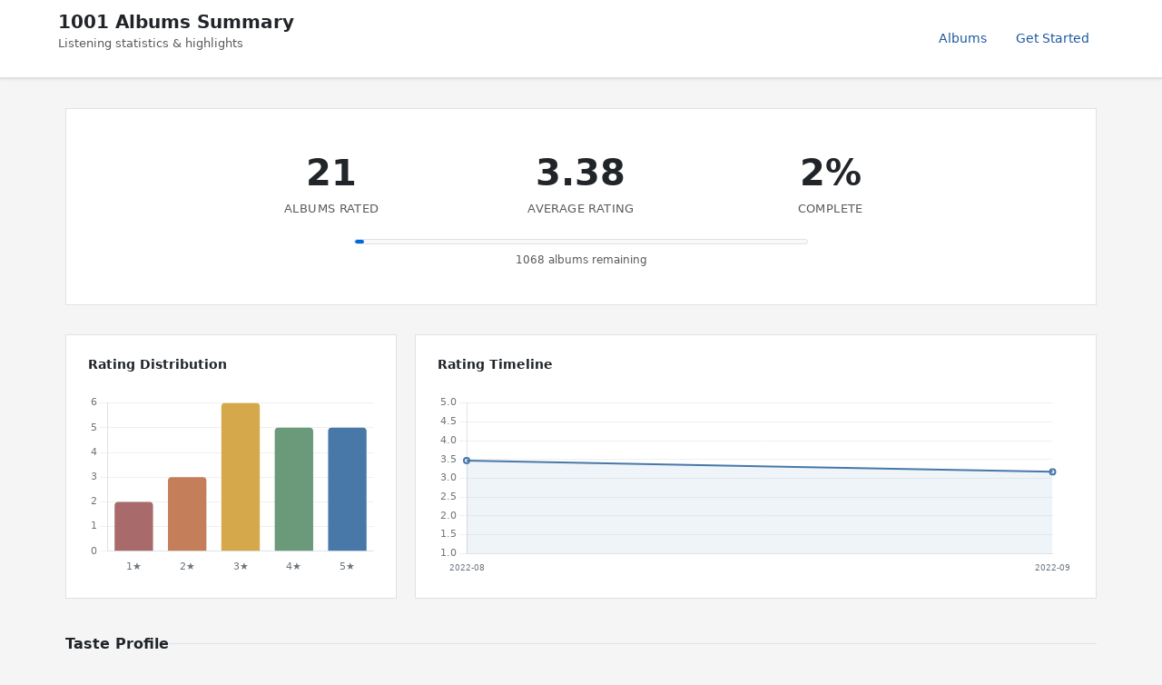

--- FILE ---
content_type: text/html; charset=utf-8
request_url: https://1001albumsgenerator.com/shares/62f67b246606d822b26c486b
body_size: 23967
content:
<!doctype html>
<html lang="en">

    <head>
        <meta charset="utf-8">
        <meta name="viewport" content="width=device-width, initial-scale=1, shrink-to-fit=no">

        <title>My 1001 Albums Journey - Statistics Dashboard</title>
        <meta name="description" content="Explore the history of music. One album a day. From the book 1001 Albums You Must Hear Before You Die.">

        <meta name="robots" content="noindex">

        <meta property="og:description" content="21 albums rated with an average of 3.38/5. Going through the book 1001 Albums You Must Hear Before You Die.">
        <meta property="og:title" content="My 1001 Albums Journey">
        <meta property="og:image" content="https://1001albumsgenerator.com/images/1001-albums-collage.jpg">

        <meta name="twitter:card" content="summary_large_image">
        <meta name="twitter:site" content="@1001_albums_gen">
        <meta name="twitter:title" content="My 1001 Albums Journey">
        <meta name="twitter:description" content="21 albums rated with an average of 3.38/5. Going through the book 1001 Albums You Must Hear Before You Die.">
        <meta name="twitter:image" content="https://1001albumsgenerator.com/images/1001-albums-collage.jpg">


        <script>
            window.albumGenerator = window.albumGenerator || {};
            window.ga = function(){};
        </script>
        <script src="/dist/js/app.min.js"></script>

        <link rel="shortcut icon" href="/images/favicon.ico" />

        <!-- Bootstrap core CSS -->
        <link rel="stylesheet" href="https://stackpath.bootstrapcdn.com/bootstrap/4.1.3/css/bootstrap.min.css"
            integrity="sha384-MCw98/SFnGE8fJT3GXwEOngsV7Zt27NXFoaoApmYm81iuXoPkFOJwJ8ERdknLPMO" crossorigin="anonymous">

        <!-- Custom styles  -->
        <link href="/stylesheets/style.css" rel="stylesheet">
    </head>

    <body>
        <div class="share-dashboard">
    <header class="dashboard-header">
        <div class="header-content">
            <div>
                <h1 class="header-title">1001 Albums Summary</h1>
                <p class="header-subtitle">Listening statistics & highlights</p>
            </div>
            <nav class="header-nav">
                <a href="/albums" class="nav-link">Albums</a>
                <a href="/" class="nav-link">Get Started</a>
            </nav>
        </div>
    </header>

    <main class="dashboard-content">
        <!-- Hero Section -->
        <section class="hero-section">
            

            <div class="hero-stats">
                <div class="hero-stat">
                    <div class="hero-stat-value">21</div>
                    <div class="hero-stat-label">Albums Rated</div>
                </div>
                <div class="hero-stat">
                    <div class="hero-stat-value">3.38</div>
                    <div class="hero-stat-label">Average Rating</div>
                </div>
                <div class="hero-stat">
                    <div class="hero-stat-value">2%</div>
                    <div class="hero-stat-label">Complete</div>
                </div>
            </div>

            <div class="progress-bar-wrapper">
                <div class="progress-bar-bg">
                    <div class="progress-bar-fill" style="width: 2%"></div>
                </div>
                <div class="progress-label">1068 albums remaining</div>
            </div>


        </section>

        <!-- Featured Review -->

        <!-- Charts Row -->
        <section class="cards-grid">
            <div class="card span-4">
                <div class="card-header">
                    <h3 class="card-title">Rating Distribution</h3>
                </div>
                <div class="chart-container">
                    <canvas id="ratingDistChart"></canvas>
                </div>
            </div>

            <div class="card span-8">
                <div class="card-header">
                    <h3 class="card-title">Rating Timeline</h3>
                </div>
                <div class="chart-container">
                    <canvas id="timelineChart"></canvas>
                </div>
            </div>
        </section>

        <!-- Your Favorites Summary -->
        <div class="section-header">
            <h2 class="section-title">Taste Profile</h2>
            <div class="section-line"></div>
        </div>

        <section class="cards-grid">
            <div class="card span-12">
                <div class="milestone-grid milestone-grid-simple">
                    <div class="milestone">
                        <div class="milestone-value">1970</div>
                        <div class="milestone-label">Favorite Decade</div>
                    </div>
                    <div class="milestone">
                        <div class="milestone-value">Rock</div>
                        <div class="milestone-label">Favorite Genre</div>
                    </div>
                    <div class="milestone">
                        <div class="milestone-value">UK</div>
                        <div class="milestone-label">Top Origin</div>
                    </div>
                    <div class="milestone rater-style-milestone" onclick="document.getElementById('rater-style-modal').classList.add('show')">
                        <div class="milestone-value" style="color: #3f51b5">Wordsmith</div>
                        <div class="milestone-label">Rater Style <span class="info-hint">?</span></div>
                    </div>
                    <div class="milestone">
                        <div class="milestone-value">5</div>
                        <div class="milestone-label">5-Star Albums</div>
                    </div>
                    <div class="milestone">
                        <div class="milestone-value">2</div>
                        <div class="milestone-label">1-Star Albums</div>
                    </div>
                </div>
            </div>
        </section>

        <!-- Breakdown: Genre, Decade, Styles, Origin -->
        <div class="section-header">
            <h2 class="section-title">Breakdown</h2>
            <div class="section-line"></div>
        </div>

        <section class="cards-grid">
            <div class="card span-6">
                <div class="card-header">
                    <h3 class="card-title">By Genre</h3>
                </div>
                <div class="chart-container" id="genreChartContainer">
                    <canvas id="genreChart"></canvas>
                </div>
            </div>

            <div class="card span-6">
                <div class="card-header">
                    <h3 class="card-title">Top Styles</h3>
                </div>
                <div class="chart-container" id="styleChartContainer">
                    <canvas id="styleChart"></canvas>
                </div>
            </div>

            <div class="card span-6">
                <div class="card-header">
                    <h3 class="card-title">By Decade</h3>
                </div>
                <div class="chart-container" id="decadeChartContainer">
                    <canvas id="decadeChart"></canvas>
                </div>
            </div>

            <div class="card span-6">
                <div class="card-header">
                    <h3 class="card-title">By Origin</h3>
                </div>
                <div class="chart-container" id="originChartContainer">
                    <canvas id="originChart"></canvas>
                </div>
            </div>
        </section>

        <!-- Global Comparison -->
        <div class="section-header">
            <h2 class="section-title">Albums</h2>
            <div class="section-line"></div>
        </div>

        <section class="cards-grid">
            <div class="card span-6">
                <div class="card-header">
                    <h3 class="card-title">You Love More Than Most</h3>
                </div>
                <table class="data-table">
                        <thead>
                            <tr><th>Album</th><th>You</th><th>Global</th><th>Diff</th></tr>
                        </thead>
                        <tbody>
                            <tr>
                                <td>
                                    <a href="/albums/2SlSnUYW5bgtdWXVymv18a/mbv">m b v</a>
                                    <div class="table-artist">My Bloody Valentine</div>
                                </td>
                                <td>5</td>
                                <td>2.72</td>
                                <td>+2.28</td>
                            </tr>
                            <tr>
                                <td>
                                    <a href="/albums/69ALRb17J5Hx2jta7Gn3kS/treasure">Treasure</a>
                                    <div class="table-artist">Cocteau Twins</div>
                                </td>
                                <td>5</td>
                                <td>3.08</td>
                                <td>+1.92</td>
                            </tr>
                            <tr>
                                <td>
                                    <a href="/albums/3bzgbgiytguTDnwzflAZr2/bookends">Bookends</a>
                                    <div class="table-artist">Simon &amp; Garfunkel</div>
                                </td>
                                <td>5</td>
                                <td>3.56</td>
                                <td>+1.44</td>
                            </tr>
                            <tr>
                                <td>
                                    <a href="/albums/0lw68yx3MhKflWFqCsGkIs/black-holes-and-revelations">Black Holes and Revelations</a>
                                    <div class="table-artist">Muse</div>
                                </td>
                                <td>5</td>
                                <td>3.59</td>
                                <td>+1.41</td>
                            </tr>
                            <tr>
                                <td>
                                    <a href="/albums/2tdJzRmoFwJME9skwrPGew/strange-cargo-iii">Strange Cargo III</a>
                                    <div class="table-artist">William Orbit</div>
                                </td>
                                <td>4</td>
                                <td>2.77</td>
                                <td>+1.23</td>
                            </tr>
                            <tr>
                                <td>
                                    <a href="/albums/7eyQXxuf2nGj9d2367Gi5f/in-rainbows">In Rainbows</a>
                                    <div class="table-artist">Radiohead</div>
                                </td>
                                <td>5</td>
                                <td>3.85</td>
                                <td>+1.15</td>
                            </tr>
                        </tbody>
                </table>
            </div>

            <div class="card span-6">
                <div class="card-header">
                    <h3 class="card-title">You Love Less Than Most</h3>
                </div>
                <table class="data-table">
                    <thead>
                        <tr><th>Album</th><th>You</th><th>Global</th><th>Diff</th></tr>
                    </thead>
                    <tbody>
                        <tr>
                            <td>
                                <a href="/albums/19MOC02Ei3l2SalGUGWozw/aftermath">Aftermath</a>
                                <div class="table-artist">The Rolling Stones</div>
                            </td>
                            <td>1</td>
                            <td>3.37</td>
                            <td>-2.37</td>
                        </tr>
                        <tr>
                            <td>
                                <a href="/albums/4kT3ewGWBRAOlocyVp03bm/closer">Closer</a>
                                <div class="table-artist">Joy Division</div>
                            </td>
                            <td>1</td>
                            <td>3.21</td>
                            <td>-2.21</td>
                        </tr>
                        <tr>
                            <td>
                                <a href="/albums/34K1Kvskt9arWy8E1Gz3Lw/faith">Faith</a>
                                <div class="table-artist">George Michael</div>
                            </td>
                            <td>2</td>
                            <td>3.27</td>
                            <td>-1.27</td>
                        </tr>
                        <tr>
                            <td>
                                <a href="/albums/50o7kf2wLwVmOTVYJOTplm/rubber-soul">Rubber Soul</a>
                                <div class="table-artist">Beatles</div>
                            </td>
                            <td>3</td>
                            <td>4.12</td>
                            <td>-1.12</td>
                        </tr>
                        <tr>
                            <td>
                                <a href="/albums/7vHBQDqwzB7uDvoE5bncMM/drunk">Drunk</a>
                                <div class="table-artist">Thundercat</div>
                            </td>
                            <td>2</td>
                            <td>3.11</td>
                            <td>-1.11</td>
                        </tr>
                    </tbody>
                </table>
            </div>
        </section>

        <!-- Artist Analysis -->

        <!-- 5-Star Albums -->
        <div class="section-header">
            <h2 class="section-title">5-Star Albums (5)</h2>
            <div class="section-line"></div>
            <a href="/album-wall/62f67b246606d822b26c486b" class="section-link">View Album Wall</a>
        </div>

        <section class="cards-grid">
            <div class="card span-12">
                <div class="album-grid">
                    <a href="/albums/3bzgbgiytguTDnwzflAZr2/bookends" title="Bookends - Simon &amp; Garfunkel">
                        <img class="album-thumb" src="https://i.scdn.co/image/5bbedc46a9d07d85465ad1f86838963041261a4d" alt="Bookends" loading="lazy" />
                    </a>
                    <a href="/albums/69ALRb17J5Hx2jta7Gn3kS/treasure" title="Treasure - Cocteau Twins">
                        <img class="album-thumb" src="https://i.scdn.co/image/797ead565a5b60868b1770cd069a47b673778c9e" alt="Treasure" loading="lazy" />
                    </a>
                    <a href="/albums/0lw68yx3MhKflWFqCsGkIs/black-holes-and-revelations" title="Black Holes and Revelations - Muse">
                        <img class="album-thumb" src="https://i.scdn.co/image/ab67616d00001e0228933b808bfb4cbbd0385400" alt="Black Holes and Revelations" loading="lazy" />
                    </a>
                    <a href="/albums/2SlSnUYW5bgtdWXVymv18a/mbv" title="m b v - My Bloody Valentine">
                        <img class="album-thumb" src="https://i.scdn.co/image/ab67616d00001e0287b29de6469d80156df6fefa" alt="m b v" loading="lazy" />
                    </a>
                    <a href="/albums/7eyQXxuf2nGj9d2367Gi5f/in-rainbows" title="In Rainbows - Radiohead">
                        <img class="album-thumb" src="https://i.scdn.co/image/ab67616d00001e0234733f87148c2fbe0176abdb" alt="In Rainbows" loading="lazy" />
                    </a>
                </div>
            </div>
        </section>

        <!-- Popular Reviews -->
        <div class="reviews-container">
            <div class="section-header">
                <h2 class="section-title">Popular Reviews</h2>
                <div class="section-line"></div>
            </div>
            <div class="review-card">
                <div class="review-header">
                    <div>
                        <div class="review-album"><a href="/albums/2SlSnUYW5bgtdWXVymv18a/mbv">m b v</a></div>
                        <div class="review-meta">My Bloody Valentine · 9 likes</div>
                    </div>
                    <div class="review-rating">5/5</div>
                </div>
                <div class="review-text">01/09/2022 my bloody valentine – m b v 4.5/5 

This album genre, shoegaze (or ambient music for metalheads); is the definition of music that grows on you with every listen. It has so many layers that you always discover something new. That is one of the reasons why I don’t think I can review this album probably with only 2 or 3 listenings. But one thing is for sure, I like it quite a lot; and I’m going to listen to it more. </div>
            </div>
            <div class="review-card">
                <div class="review-header">
                    <div>
                        <div class="review-album"><a href="/albums/4L1Qw49gKwFuQwQovBxsKI/in-a-gadda-da-vida">In-A-Gadda-Da-Vida</a></div>
                        <div class="review-meta">Iron Butterfly · 2 likes</div>
                    </div>
                    <div class="review-rating">2/5</div>
                </div>
                <div class="review-text">26/08/2022 Iron Butterfly – In-A-Gadda-Da-Vida 2/5

God Bless the Simpsons and their impact on culture. In-A-Gadda-Da-Vida is a great song (or at least its main part, we will talk later about the crazy and unnecessary 17 minutes various solos) and that church scene (in the S07 E04) uses it perfectly. This album, however, except that extract, is not very remarkable in my opinion. Not a big fan of acid rock, and I would firstly choose to listen to The Doors before Iron Butterfly a thousand times. Those minutes of the main part of the eponymous song are the only salvageable thing. The rest of the songs are very similar to each other, and quite generic. Probably someone has done the same thing, but better.

Most Anything you Want – 2.5/5 An interesting instrumentation in this kind of generic song. I really like combo the guitar and the organ create.

Flowers and Beads – 1.5/5 This song is lacking strength and sentiment. It sounds a bit like the musicians were recorded with a gun on their heads. A lackluster Beach Boys song.

My Mirage – 1.5/5 The organ here sounds so weak and on the background that becomes quite annoying. Probably a production’s fault. 

Termination – 2/5 If Flowers and Beads was close to the Beach Boys, this sounds a bit like a poor The Beatles song, mostly how the voices are composed. Poor on composition and production. 

Are You Happy – 2/5 Another song that sounds like it needs more energy, mostly the singer. Meh. 

In-A-Gadda-Da-Vida – 2.5/5 As said before, the highlight of the album. Those initial and final minutes, where the song is accompanied by the singer, are great. Maybe is the Simpsons scene influence, but it remains me of a mass hymn with a hellish touch. This is overshadowed, however, with a highly unnecessary chain of solos that could have been totally skippable. A pity. 
</div>
            </div>
        </div>

        <!-- 4-Star Albums (shown when extendedSummary is enabled) -->

        <!-- 1-Star Albums -->
        <div class="section-header">
            <h2 class="section-title">1-Star Albums (2)</h2>
            <div class="section-line"></div>
        </div>

        <section class="cards-grid">
            <div class="card span-12">
                <div class="album-grid">
                    <a href="/albums/4kT3ewGWBRAOlocyVp03bm/closer" title="Closer - Joy Division">
                        <img class="album-thumb" src="https://i.scdn.co/image/495b0bcde594892e785c0b669f342a6944bb7e6a" alt="Closer" loading="lazy" />
                    </a>
                    <a href="/albums/19MOC02Ei3l2SalGUGWozw/aftermath" title="Aftermath - The Rolling Stones">
                        <img class="album-thumb" src="https://i.scdn.co/image/ab67616d00001e02398405e5bda507a0e50e6d2d" alt="Aftermath" loading="lazy" />
                    </a>
                </div>
            </div>
        </section>

        <!-- All Ratings Section -->
        <div class="reviews-container">
            <div class="section-header">
                <h2 class="section-title">All Ratings</h2>
                <div class="section-line"></div>
            </div>
            <button class="nav-btn" id="toggleAllRatingsBtn">Show all ratings</button>
            <div id="allRatingsContainer" class="all-ratings-list" style="display: none;">
                <div class="review-card">
                    <div class="review-header">
                        <div>
                            <div class="review-album"><a href="/albums/5EyIDBAqhnlkAHqvPRwdbX/led-zeppelin-iv">Led Zeppelin IV</a></div>
                            <div class="review-artist">Led Zeppelin</div>
                        </div>
                        <div class="review-rating">4/5</div>
                    </div>
                    <div class="review-text">LED ZEPPELING – IV  4/5

Probably a great album, but not of my style. With some more time the songs could have grown on me a little bit more. The punctuation comes from the importance of the album in the band context, and because it has one of my favourites songs (and possibly one of the best songs of all time, in my opinion), Stairway to Heaven. The voice of Robert Plant is one of the things I dislike the most about Led Zeppelin, and the reason I don&#x27;t like songs like Four Sticks more.

Black Dog --&gt; 4/5 Great guitar riff, and a very good guitar solo

Rock and Roll --&gt; 4/5 very catchy, very good rhythm

The Battle of Evermore --&gt; 2/5 Voice harmonies are very dissonant sometimes, and don&#x27;t sound good in my opinion.

Stairway to Heaven --&gt; 5/5 Masterpiece. One of my favourites songs in all time, and a great example of how to work with a relatively long song and a simple intensity change

Misty Mountain Top --&gt; 1.5/5 Not a fan of the rhythm or the guitars, and the voice of Plant at its worst in the album

Four Sticks --&gt; 2.5/5 Cool drums and feeling, but that&#x27;s all

Going to California --&gt; 4/5 Beautiful and simple folky ballad, with a more contained and better voice performance from Plant

When the Levee Breaks --&gt; 3/5 Very good musically and instrumentally, nothing out of the ordinary in my opinion
</div>
                </div>
                <div class="review-card">
                    <div class="review-header">
                        <div>
                            <div class="review-album"><a href="/albums/3bzgbgiytguTDnwzflAZr2/bookends">Bookends</a></div>
                            <div class="review-artist">Simon &amp; Garfunkel</div>
                        </div>
                        <div class="review-rating">5/5</div>
                    </div>
                    <div class="review-text">14/08/2022 Simon and Garfunkel – Bookends 5/5

I’m starting to become a fan of Simon and Garfunkel. I already listened to Sounds of Silence, with a more classical and even “old” music, this is a total step up in the quality of their sound and song writing. I love indie and pop folk, so there were no doubts I was going to love this album. Masterful acoustic guitar skills, and lovely vocal harmonies, accompanied by genius lyrics. However, I’m a bit more of a fan of the A side of the album (slower, more emotional) than the B side (upbeat, more pop). 

Bookends Theme / Save the Life of My Child --&gt; 4/5 Great “experimental” song, very original for being from the 60’s-70’s. Love the bit with the “The Sound of Silence” sample. 
America --&gt; 5/5 I firstly discovered this song thanks to the First Aid Kid cover, and I love it. I really like it both musically and its lyrics and rhyme, they create a very nostalgic and sentimental song. And it’s a great example of how Paul and Art voices complement each other and create wonderful melodies.
Overs --&gt; 5/5 Very simple slow and acoustic song, but its brilliance comes from that in my opinion. I’m a very simple man that loves simple guitar folky mawkish ballads. 
Voices of Old People --&gt; ?/5 Voices of old people, just that.
Old Friend/Bookends Theme (Reprise) --&gt; 5/5 How can I not love this album with these songs? Very emotional, connecting with the theme of Voices of Old People. Great string arrangement that gives even more chills at the end.
Fakin’ It --&gt; 4/5  Here the B side of the album starts, with a more “upbeat” sound. Good song, with a more 60’s pop sound, maybe more commercial too. It lacks something, I don’t know what, for me to like it completely. 
Punky’s Dilemma --&gt; 5/5 A very cheerful song, with some funny lyrics. Very catchy, and again, very simple, but no more is needed. 
Mrs. Robinson --&gt; 5/5 Probably the most famous Simon and Garfunkel song (with permission of The Sound of Silence and the memes). Very catchy, and good. 
A Hazy Shade of Winter --&gt; 4.5/5 Here comes the most rock-tinged song of the album. A surprise, but very well executed. 
At the Zoo --&gt;  4/5 Again, a cheerful and original song, perfectly composed for the children&#x27;s book they would later publish.
 
</div>
                </div>
                <div class="review-card">
                    <div class="review-header">
                        <div>
                            <div class="review-album"><a href="/albums/50o7kf2wLwVmOTVYJOTplm/rubber-soul">Rubber Soul</a></div>
                            <div class="review-artist">Beatles</div>
                        </div>
                        <div class="review-rating">3/5</div>
                    </div>
                    <div class="review-text">15/08/2022 The Beatles – Rubber Soul 3.5/5

I’m a fan of the late era of The Beatles, and Rubber Soul starts to develop their change into a more experimental and rich sound. Their past as an early 60’s pop boyband is still present, and that makes this album worse in my taste. I think that it also flawed for having too many songs, many of them quite similar to each other. On the final songs the listening become tiring. But it’s still a Beatles album, and it’s very good. 

Drive My Car --&gt; 4/5 One of the iconic Beatle songs when I think of them and their more catchy early music. Great pop/commercial song in general. 
 
Norwegian Wood (This Bird Has Flown) --&gt; 5/5 The Beatles + a sitar &#x3D; Love. One of the first songs where The Beatles are able to experiment and include different sounds in their music.

You Won’t See Me --&gt; 2.5/5 First sign of the first era of the band. It’s okey, but nothing I like too much.

Nowhere Man --&gt; 2/5 Again, a song that could perfectly fit into their previous era. Even less remarkable than You Won’t See Me. 

Think For Yourself --&gt;2/5 The same as Nowhere Man.

The World --&gt; 1.5/5 The same, but I like this song even less. I’m not a big fan of the vocals here.

Michelle --&gt; 4.5/5 Very sappy song, but very well executed and catchy. 

What Goes On --&gt; 3/5 Again, first Beatles era sound. This time, the rhythm of the song and its guitar make it more likeable for me. 

Girl --&gt; 5/5 The music from the movie “Across the Universe” makes me love this song for some reason. I think the film made me discover some Beatle songs I had never listened before and created a special link.

I’m Looking Through You --&gt; 4/5 early era Beatles song, but I like this one. 

In My Life --&gt; 5/5 One of the best Beatles songs of all their carer, maybe not one of my most favourites. There is something they transmit with this song that is very special, both musically and in the lyrics. And I love the piano-harpsichord solo. 

Wait --&gt; 3/5 This is the point of the album where I want it to end. Nothing special in my opinion.

If I needed Someone --&gt; 3.5/5 Again, nothing special. But I like this song a little bit more. 

Run For Your Life --&gt; 2.5/5 Here I’m just a bit tired. Again, an old-sounding Beatles song, doesn’t add too much.
</div>
                </div>
                <div class="review-card">
                    <div class="review-header">
                        <div>
                            <div class="review-album"><a href="/albums/34K1Kvskt9arWy8E1Gz3Lw/faith">Faith</a></div>
                            <div class="review-artist">George Michael</div>
                        </div>
                        <div class="review-rating">2/5</div>
                    </div>
                    <div class="review-text">16/08/2022 George Michael – Faith 2/5

A was quite excited to get something different after 3 60’s albums, and I never listened to George Michael albums before; but it has been kind of a disappointment. A pop album about sex and love (in that order), that is the summary. Nothing out of the ordinary, nothing special, one of those commercial pop albums that doesn’t transmit anything more than its surface, and there is nothing I have gained from listening to it. Maybe it’s not for me, maybe I have had enough with 80’s sounds; but I didn’t like it. 

Faith – 3.5/5 A good pop song, catchy and danceable, but nothing special in my opinion. 

Father Figure – 2/5 Listenable but felt a bit hollow for a ballad. 

I Want Your Sex (Pts. 1 &amp; 2) – 0.5/5 Why doing a 3/4-minute normal pop song? Let’s instead do a 9-minute song that sounds the same all the time about sex, why not.

One More Try – 3.5/5 One of the songs I actually like in the album. Transmit infinitely better that Father Figure and have a better vocal performance. A negative point is that it is kind of generic.

Hard Day – 2.5/5 Good vibes, but again the same theme. Nothing remarkable.

Hand to Mouth – 3.5/5 Again, not bad, and I think is my favourite in the album because its rhythm and its originality in its music. But it still sounds like generic 80’s commercial pop.

Look at Your Hands – 1.5/5 Not as bad as the 9-minute song, but I don’t like George performance here. And again, my favourite word in this review, generic. 

Monkey – 1/5 I don’t understand how this could be a single. I can’t handle this song.

Kissing a Fool – 2.5/5 Sounds good, but again, generic and kind of hollow for me. At least it has a very good vocal performance.

A Last Request (I Want Your Sex) – 1/5 And the album couldn’t finish without repeating its message, SEX with capital letters. I think I have never listened to a hornier album. 
</div>
                </div>
                <div class="review-card">
                    <div class="review-header">
                        <div>
                            <div class="review-album"><a href="/albums/19YvpcYqIYb0JqfnxHm4F2/low-life">Low-Life</a></div>
                            <div class="review-artist">New Order</div>
                        </div>
                        <div class="review-rating">3/5</div>
                    </div>
                    <div class="review-text">17/08/2022 New Order – Low Life 2.5/5

80’s sound, good instrumentation, and punk and rock inspiration. New Order uses the synths well, with interesting and danceable tunes. Not something I will listen to constantly, but I’m happy of having discovered the band beyond Blue Monday and Elegia. The worst, vocal performance. How the vocalist sings is one of the most important things I value in a song, and Bernard Summer doesn’t have the best voice in the word. Their punk background is also stands out and is not a style I like. These two things make it something I would probalby not listen in the future.

Love Vigilantes – 3/5 Doesn’t sound bad at all, could be in the soundtrack of any movie of the time (or some nostalgic current movie). But you could tell me that the song is played by any other 80’s band and I would not differ. 

The Perfect Kiss – 2.5/5 Similar to Love Vigilantes, but something is missing. Worse vocal arrangement (or production/editing). It has an interesting solo (a frog interlude), so not that bad.

This Time of Night – 1.5/5 Awful vocals. The instrumentation becomes kind of linear and repetitive in this song too. 

Sunrise – 3.5/5 This song is a context where Bernard Summer vocals fit better, a “rockier” song. It is actually a highlight in the album. 

Elegia – 5/5 The only song I knew before listening to the whole album. A great instrumental song mixing guitar and synths masterfully creating a very magical atmosphere. And in memory of the singer of Joy Division, their previous band. 

Sooner Than You Think – 2.5/5 Other song I would probably like more if it weren’t because of the vocals. 

Sub-culture – 1.5/5 Worst vocal performance, and worst song of the album, in my opinion. 

Face Up – 3.5/5 Really like the sound of this song: its first minute, and the great little bass riff. Then Bernard start singing. Its quite original anyway. 
</div>
                </div>
                <div class="review-card">
                    <div class="review-header">
                        <div>
                            <div class="review-album"><a href="/albums/6hP2HgGSn9yC0SrCwjaUOM/theres-no-place-like-america-today">There&#x27;s No Place Like America Today</a></div>
                            <div class="review-artist">Curtis Mayfield</div>
                        </div>
                        <div class="review-rating">4/5</div>
                    </div>
                    <div class="review-text">18/08/2022 Curtis Mayfield – There’s No Place Like America Today

This album is a great surprise. R&amp;B, funk and soul are styles I don’t listen to too often, but I’m going to start doing it if I can listen to great albums like this one. What a vibe! Everything sounds super smooth, sentimental, and made from the heart. The album is also lyric heavy, so it is worth it to listen and read. A note: as I said, I’m not well versed in these styles, so the review is only based on what I have feel with the songs (not that I’m a professional with the rest, but at least I have something to compare them). 

Billy Jack – 4.5/5 Incredible way to start the album. Great vibes and feelings, contrasting in a way with lyrics about the (probably violent) assassination of a man. 

When Seasons Change – 4/5 Again, a song with great sentiment put into it. I maybe like it a little less than the previous one.

So in Love – 3/5 This song musically transmit so perfectly being in love. But (if I’m not wrong) the singer is trying to apologize for an affair? I don’t know, I feel like it violates the meaning and feelings of the song a bit.

Jesus – 3/5 The song sounds great, but I’m not really into religious preaching.

Blue Monday People – 4.5/5 This song does lyrically what So in Love does not, in terms of loving someone. Additionally, talks about the working class and depression. Its music is great too. My favourite of the album.

Hard Times – 4/5 Great song with a great message, without frills, very simple. 

Love to the People – 4/5 Great conclusion to the album too. Great music, great vibes, great lyrics, great message. 
</div>
                </div>
                <div class="review-card">
                    <div class="review-header">
                        <div>
                            <div class="review-album"><a href="/albums/69ALRb17J5Hx2jta7Gn3kS/treasure">Treasure</a></div>
                            <div class="review-artist">Cocteau Twins</div>
                        </div>
                        <div class="review-rating">5/5</div>
                    </div>
                    <div class="review-text">19/08/2022 Cocteau Twins – Treasure 4.5/5

Great surprise! I hadn’t heard about Cocteau Twins before, but their impact in dream pop and the influence they have accomplished in other musicians is quite clear after listening to this album. It has been like exploring the ancient foundation documents of an established civilization. I really liked the music of the band: the ethereal sounds, the experimentation with sound and singing, and the voice of the vocalist, Elizabeth Fraser (that I also discovered is the singer in “Song of the Siren” of The Mortal Coil); that is almost celestial. The only bad thing about the album, in my opinion, is the bad production and low quality of the sound of the tracks, so it is better enjoyed with headphones.

Ivo – 5/5 Great guitars, great ambience, great voice. It creates a great atmosphere of mystery and etherealness. My favourite track of the album. 

Lorelei – 3.5/5 I’m surprised of how you can create such a complex sound landscape with so little production and not too many instruments. Still a bit dissonant in my opinion. 

Beatrix – 4/5 “Kate Bush meets Egypt” vibes. I really like how each song creates its own atmosphere, transferring you to different environments. 

Persephone – 4.5/5 A more “rockish” song, closer to what The Cranberries did in the 90’s. Elizabeth knows how to work with her voice in different contexts, giving different textures and sounds.

Pandora (for Cindy) – 5/5 The mixture of different sounds the band creates in this song is perfect, not going anywhere too complicated. Again, a highlight for Elizabeth.

Amelia – 3.5/5 This song doesn’t work for me as the others, but it is still good creating a different atmosphere.

Aloysius – 4.5/5 Love the guitars in this song. Not any more to say, but I loved it. 

Cicely – 3/5 Probably my least liked song, but not because of its flaws, but because I don’t really connect with the ambience it creates.

Otterley – 4/5 It sounds more like an interlude that anything else. But it accomplishes a very relaxing and evolving atmosphere, almost like you are underwater. 

Donimo – 4/5 Good ending track, and a great conclusion to the album. </div>
                </div>
                <div class="review-card">
                    <div class="review-header">
                        <div>
                            <div class="review-album"><a href="/albums/0lw68yx3MhKflWFqCsGkIs/black-holes-and-revelations">Black Holes and Revelations</a></div>
                            <div class="review-artist">Muse</div>
                        </div>
                        <div class="review-rating">5/5</div>
                    </div>
                    <div class="review-text">21/08/2022 Muse – Black Holes and Revelations 5/5

Muse is one of my favourite bands, at least their early period including The Resistance. It is one of those that you need to go to one of their concerts before you die just because how incredible the experience would be. Matt Bellamy’s voice is also, in my opinion, one of the best male voices of all the time, and I love his vocal range and use of falsetto in songs like Supermassive Black Hole or Micro Cuts (of Origin of Symmetry). Black Holes and Revelations is, maybe nor their best, but their most regular album, with great singles like Supermassive Black Hole or Knights of Cydonia; and incredible not so well-known songs like Take a Bow.  I think I’m biased and probably my review won’t be objective, but I can’t leave aside how much I like them. 

Take a Bow – 5/5 I think this is the hidden gem of the album (and we are just at the beginning).  Take a Bow is a great crescendo song that is perfect for introducing the listeners to the sounds and feelings of the album. Probably my second favourite song of the album, the initial synth arpeggio, the transition, and the rocking end are fantastic. All of that ornated with the fantastic Matt Bellamy voice.
  
Starlight – 4/5 One of the weak legs of the album, not because the song is not great, but because it clashes a bit against the album and maybe even Muse’s previous sound. Apart from that, it is a fantastic pop song with a touch of rock. 

Supermassive Black Hole – 5/5 If I remember correctly, this is the song that introduced me to Muse (maybe from one of early 2000&#x27;s FIFA’s games?). Again, maybe a little bit more pop-rock that usual, but the right amount to not become too different. Again, absolutely great falsetto vocals, and the core of the song. 

Map of the Problematique – 4.5/5 Another great song, but this one needs a little bit more to be perfect for me. Maybe it needs a bit of uniqueness compared to what we have listened previously in the album. Love the guitar riff and piano that the song is built around. 

Soldier’s Poem – 4/5 Another weak leg of the album. It is the type of ballad Muse normally composes and it should have needed to stand out from the rest to be better.

Invincible – 4.5/5 Another slow song, but this one has the things to make itself unique. The marching band drums and the build up to the guitar solo and the end of the song are great. It is also a very good middle point to the album and transition to the “B-side”. 

Assassin – 5/5 Turning towards the more “heavy-rock” sound of the band, it is quite powerful and successful in what it tries to achieve. 

Exo-Politics – 4/5 A bit generic and flat-sounding, but not bad. Very recognizable Muse sound.

City of Delusion – 4.5/5 Great at creating a very exotic atmosphere (“Wild-west” with the guitar riff and trumpet, more “oriental-inspired” with its strings). Good and different rock song.

Hoodoo – 5/5 Following the lead of City of Delusion, this track starts as a ballad that continues the atmosphere of the last song, but evolves into a more dramatic and grandiloquent sound, very similar to Space Dementia of Origin of Symmetry. That makes it very interesting. 

Knights of Cydonia – 5/5 My favourite Muse song, and the strongest of the album. What a 6-minute masterpiece. It is great developing a story, not only in the little lyrics it has (and the context behind them), but also through the evolution of its sound as it progresses. It is also great at gathering energy thorough until it all explodes at the end. 

Glorious – 4.5/5 I am one of those who believes that Knights of Cydonia could have been the best closure song to this album, ending it with a great clash of energy. This song is not bad at all, nonetheless. Another space-rock inspired track that follows Muse most knowledgeable structure and sound. 
</div>
                </div>
                <div class="review-card">
                    <div class="review-header">
                        <div>
                            <div class="review-album"><a href="/albums/4kT3ewGWBRAOlocyVp03bm/closer">Closer</a></div>
                            <div class="review-artist">Joy Division</div>
                        </div>
                        <div class="review-rating">1/5</div>
                    </div>
                    <div class="review-text">22/08/2022 Joy Division – Closer 1/5

This is a nope for me. I don’t like the music, the production, the voice of Ian Curtis, the style... I was thinking of saving this for the future after a few listens (like Beck’s album I had a couple of days ago, that grew on me a little), but it’s not clicking with me at all. I can’t even finish the songs without forcing myself. I know that Joy Division is a remarkable band that for sure left their mark for the future of punk, but I don’t like them. Even their sound (without Ian Curtis) in New Order is better in my opinion. Not a fair review, but it is coming only from my perspective.</div>
                </div>
                <div class="review-card">
                    <div class="review-header">
                        <div>
                            <div class="review-album"><a href="/albums/1eL75IvSymqwOwfPHPSS7u/moss-side-story">Moss Side Story</a></div>
                            <div class="review-artist">Barry Adamson</div>
                        </div>
                        <div class="review-rating">3/5</div>
                    </div>
                    <div class="review-text">24/08/2022 Barry Adamson – Moss Side Story 3/5

I’m not going to comment this album song by song because of its peculiar context. Moss Side Story is a soundtrack of a film noir that doesn’t exist. It is quite the experience, original, and it is successful in creating the atmosphere it wants. I think that it handles the composition, using both of music and other sounds like screaming; very well. However, it is a one-time only experienced, at least for me. It is built to be listened in its complete length as a whole; and it is not enjoyable as a traditional music album which has quasi-independent songs (with some exceptions, like Under Wraps, or Everything Happens to Me). And it’s something I don’t think I will come back to listen again, at least on the short term. The thing is that albums that are not pleasant to listen to because they transmit unwelcome feelings, like this one in some instances, or Everywhere at the End of Times (a masterpiece about dementia and old age by The Caretaker); are not something to enjoy, are something to experience. </div>
                </div>
                <div class="review-card">
                    <div class="review-header">
                        <div>
                            <div class="review-album"><a href="/albums/2tdJzRmoFwJME9skwrPGew/strange-cargo-iii">Strange Cargo III</a></div>
                            <div class="review-artist">William Orbit</div>
                        </div>
                        <div class="review-rating">4/5</div>
                    </div>
                    <div class="review-text">25/08/2022 William Orbit – Strange Cargo III 4/5

Electronica has become one of my favourite genres together with folk, indie and pop, and it’s great to listen to the seed of what that style is today. Strange Cargo III is a very early 90’s electronica album, with all that that implies. It is enjoyable, at least for me, but knowing how the genre have evolved with time and technological progress, it sounds a bit simple and not fully developed sometimes. However, it is very chill and well built on its context, and it doesn’t have a low point across the whole album. 

Water From A Vine Leaf – 4.5/5 Surprisingly good for its length: 7 minutes that doesn’t become a tedious listen. Its first half develops a good beat, and the second evolves a bit with variation and the inclusion of a singer. Very enjoyable. 

Into The Paradise – 4.5/5 This album is quite interesting. Some songs are built similar to modern electronic music, like they are intended to sound in a club (mostly because their structure and duration). But they aren’t that danceable and are rather slow, at least to current standards (It is probably my age thinking). This is one of the cases, and I quite like it. It becomes a fairly “sexy” song thanks to the voice and the beat. 

Time To Get Wize – 3/5 more of a “generic song”, still good. 

Harry Flowers – 4/5 This is a song that breaks the consistency of the album so far, sounding more like the soundtrack of a movie or a videogame, and leaning more into the ambient/relaxing music. 

A Touch Of The Night – 4/5 Very intriguing melody, and great bass/drums combination. It almost sounds like club music from outer space. 

The Story Of Light – 4 /5 Good build-up, to become a great hit to dance to (slowly?). Interesting sounds, and the included singer gives it a good touch. 

Gringatcho Demento – 4/5 Another song that builds-up to a good beat and instrumentation. This one has a surprising guitar solo in the middle. 

A Hazy Shade Of Random – 4.5/5 Mostly slow songs that evolves into a impressive beat. My favourite song of the album. 

Best Friend, Paranoia – 2.5/5 It follows a similar structure and composition, but it gets stuck in the middle between a high energy and low energy song. 

The Monkey King – 2/5 Probably the weakest song of the album. Another one that breaks the general pattern, becoming an ambient track. It doesn’t generates a good enough atmosphere for me.

Deus Ex Machina – 2/5 Similar to the previous one, it doesn’t make it for me. 

Water Babies – 3.5/5 This one follow similarly to the 2 before, but it builds up a cute melody that becomes more and more complex until it fades our. A good way to close the album. 
</div>
                </div>
                <div class="review-card">
                    <div class="review-header">
                        <div>
                            <div class="review-album"><a href="/albums/4L1Qw49gKwFuQwQovBxsKI/in-a-gadda-da-vida">In-A-Gadda-Da-Vida</a></div>
                            <div class="review-artist">Iron Butterfly</div>
                        </div>
                        <div class="review-rating">2/5</div>
                    </div>
                    <div class="review-text">26/08/2022 Iron Butterfly – In-A-Gadda-Da-Vida 2/5

God Bless the Simpsons and their impact on culture. In-A-Gadda-Da-Vida is a great song (or at least its main part, we will talk later about the crazy and unnecessary 17 minutes various solos) and that church scene (in the S07 E04) uses it perfectly. This album, however, except that extract, is not very remarkable in my opinion. Not a big fan of acid rock, and I would firstly choose to listen to The Doors before Iron Butterfly a thousand times. Those minutes of the main part of the eponymous song are the only salvageable thing. The rest of the songs are very similar to each other, and quite generic. Probably someone has done the same thing, but better.

Most Anything you Want – 2.5/5 An interesting instrumentation in this kind of generic song. I really like combo the guitar and the organ create.

Flowers and Beads – 1.5/5 This song is lacking strength and sentiment. It sounds a bit like the musicians were recorded with a gun on their heads. A lackluster Beach Boys song.

My Mirage – 1.5/5 The organ here sounds so weak and on the background that becomes quite annoying. Probably a production’s fault. 

Termination – 2/5 If Flowers and Beads was close to the Beach Boys, this sounds a bit like a poor The Beatles song, mostly how the voices are composed. Poor on composition and production. 

Are You Happy – 2/5 Another song that sounds like it needs more energy, mostly the singer. Meh. 

In-A-Gadda-Da-Vida – 2.5/5 As said before, the highlight of the album. Those initial and final minutes, where the song is accompanied by the singer, are great. Maybe is the Simpsons scene influence, but it remains me of a mass hymn with a hellish touch. This is overshadowed, however, with a highly unnecessary chain of solos that could have been totally skippable. A pity. 
</div>
                </div>
                <div class="review-card">
                    <div class="review-header">
                        <div>
                            <div class="review-album"><a href="/albums/5Zxv8bCtxjz11jjypNdkEa/aja">Aja</a></div>
                            <div class="review-artist">Steely Dan</div>
                        </div>
                        <div class="review-rating">4/5</div>
                    </div>
                    <div class="review-text">27/08/2022 Steely Dan – Aja 4/5

Looking around reviews of the album on the website, most of the complaints talked about how generic and how much like “elevator”, “shopping mall” or background music this album sounded like. I consider myself a fan of this type of music, and I think that to make something perfect enough to conceal itself on the environment is not as easy as it seems. Apart from that, the tracks in the album sound fantastic, full of good vibes and catchy melodies. The jazz influences make it not very repetitive and good enough to listen to it on its own. And it is also a great album for sampling. A couple of bad notes: the songs end being a bit too much similar between each other, and those vibes could be too much after a while and makes you nauseous. The voice of the singer is nothing out of the ordinary, but is compensated by the great instrumentals.

Black Cow – 3/5 Good vibes, but maybe too flat and stable during its 5 minutes. I would need an interesting and more energetic solo somewhere, or a good enough bridge. 

Aja – 4.5/5 This one could have fallen in the same mistakes as Black Cow, but it makes good use of its 8 minutes with more variability and a fantastic guitar and sax solo/interlude and a great ending drums solo. 

Deacon Blues – 3.5/5 A slower good sounding song that maybe would have needed a little bit more of creativity and variety. But it is great at what it does.

Peg – 4/5 Very groovy. Its stability is compensated by its short duration compared to the others. 

Home at Last – 3.5/5 Not bad, nothing out of the ordinary. Again, a bit too flat. Good solos.

I Got the News – 4.5/5 Love the instrumentation of this song, maybe one of the jazziest of the album. 

Josie – 3.5/5 Good, but nothing different from the previous tracks. 
</div>
                </div>
                <div class="review-card">
                    <div class="review-header">
                        <div>
                            <div class="review-album"><a href="/albums/2aFWgTQdB8lG7DuMHIU6uw/the-lexicon-of-love">The Lexicon Of Love</a></div>
                            <div class="review-artist">ABC</div>
                        </div>
                        <div class="review-rating">3/5</div>
                    </div>
                    <div class="review-text">29/08/2022 ABC - The Lexicon Of Love 3.5/5

This is one of those 80’s albums that could be used to define the pop sound of the era. The band, for been their first album, looks like knew exactly what they wanted to do, while still allowing themselves to slightly experiment. Working with the standards of their time, however, makes it something not very remarkable, at least to a modern listen. The instrumentals could get a bit mixed up between songs, and it can become tiresome; but the bass is something to highlight in almost all the songs. Martin Fry’s voice is one I like but is somewhat similar to contemporary singers.

Show me – 4.5/5 Great intro track for the album, and a very good initial bass riff. My favourite of the album. Maybe the verses stagger a bit much. 

Poison Arrow – 3.5/5 Clear single track. Catchy chorus, good to average song. 

Many Happy Returns – 4/5 Another remarkable bass performance. It is clearly what gives the touch of brilliance to some of the songs. 

Tears Are Not Enough – 2/5 The lyrics and persistent singing makes this song kind of obnoxious. 

Valentine’s Day – 3.5/5 Middle of the pack song in the album. I like the use of the synth strings in the background.

The Look Of Love, Pt. 1 – 4/5 Probably the most popular song of ABC, and it has its reasons. Very catchy, and probably the most “conservative” of all the album, in structure and sound. It is still a good song.

Date Stamp – 4/5 Another bass that slaps. I would say is another strong point of the album. The female vocalist gives it something different. 

All Of My Heart – 2/5 This is the most generic sound of the album. It tries to be an 80’s pop ballad so hard that it sounds very basic. 

4 Ever 2 Gether – 4/5 The most structurally different song of the album, and the one they took more liberty with. It is different indeed, but it doesn’t impact as much as they would think it does.  

The Look Of Love, Pt. 4 – 3/5 Little instrumental continuation of The Look Of Love to close the album. Maybe not necessary (and 4 Ever 2 Gether could have been a better closeup), but not bad neither. 
</div>
                </div>
                <div class="review-card">
                    <div class="review-header">
                        <div>
                            <div class="review-album"><a href="/albums/70vRcyvFfGc3rwaETxzjHC/billion-dollar-babies">Billion Dollar Babies</a></div>
                            <div class="review-artist">Alice Cooper</div>
                        </div>
                        <div class="review-rating">4/5</div>
                    </div>
                    <div class="review-text">30/08/2022 Alice Cooper – Million Dollar Babies 4/5

I’m surprised by this album. I’m not a Hard Rock or Glam fan, and I was expecting something heavier, or at least freakier. But no, it was an amazingly easy to listen album (for its genre), fun and it doesn’t take itself serious at all.  It has good instrumentals, good production for the time, and except when it gets too weird, vocals are enjoyable too. Again, the genre is not favourite, and that is probably my biggest bad point; and one of the reasons I think I will be tired of listening to these songs in my playlists in the near future. Lyrics are also not something I usually pay close attention to, and the humour has maybe aged a bit poorly (but is not offensive at all). 

Hello Hooray – 4.5/5 Great first track, because of its theme, but also because it sounds really good. The bell that sounds in the background of the song freaked me out a bit, but I think that is a sign of good production.  

Raped and Freezin’ –3.5/5 Standard hard rock song that doesn’t sound bad at all. Love the end, and the addition of the piano on the background. 

Elected – 4.5/5 The catchiest track of the album, and one of the best in my opinion. I always love a bit of politics in my music. I really like the addition of the horns, and the instrumental bridge.

Billion Dollar Babies – 4.5/5 Another great song of the album. Great instrumentally, and the Donovan featuring, with those double singed choruses, is fantastic.

Unfinished Sweet – 3/5 This song is one of the weakest in my opinion. It is a fun and original song thanks mostly to its interlude, but the theme (Dental health? Why?) and the sound of the song itself doesn’t do it for me. 

No More Mr. Nice Guy – 3.5/5 Not the best track of the album musically, but the theme is interesting: how being different generates hate. This, however, doesn’t explain why you must stop being a good person because of that. You don’t have to treat others like shit, just because you receive that from some. And that is just my opinion.

Generation Landslide – 4/5 Really like the “folky” sound in this song. Other lyrics criticising the older generations, similar to what he does in “Billion Dollar Babies”; a critic totally valid today.  

Sick Things – 3.5/5 Not the most appealing sound in this track, but it pairs very well with what it condemns in the lyrics, creating a frightening atmosphere thanks to the slow tempo and the instrumentation. 

Mary Ann – 4/5 Surprising slow, short and sweet track that sounds like a Beatles song. It contrasts highly with the previous and the next song in the album.

I Love the Dead – 4/5 And here is the craziest song of the album. I don’t know how you decide to write a song about necrophilia, but here it is. Apart from how questionable the topic is (knowing that it is not written seriously), the instrumentation is great. It sounds like an epic Queen song. 
</div>
                </div>
                <div class="review-card">
                    <div class="review-header">
                        <div>
                            <div class="review-album"><a href="/albums/2SlSnUYW5bgtdWXVymv18a/mbv">m b v</a></div>
                            <div class="review-artist">My Bloody Valentine</div>
                        </div>
                        <div class="review-rating">5/5</div>
                    </div>
                    <div class="review-text">01/09/2022 my bloody valentine – m b v 4.5/5 

This album genre, shoegaze (or ambient music for metalheads); is the definition of music that grows on you with every listen. It has so many layers that you always discover something new. That is one of the reasons why I don’t think I can review this album probably with only 2 or 3 listenings. But one thing is for sure, I like it quite a lot; and I’m going to listen to it more. </div>
                </div>
                <div class="review-card">
                    <div class="review-header">
                        <div>
                            <div class="review-album"><a href="/albums/2l7RPWC3E6eStJJLBsUeCI/surfer-rosa">Surfer Rosa</a></div>
                            <div class="review-artist">Pixies</div>
                        </div>
                        <div class="review-rating">3/5</div>
                    </div>
                    <div class="review-text">02/09/2022 Pixies – Surfer Rosa 3.5/5

This is a very raw album, but mostly on the positive side. The roughness, the sharp edges, and the scrappy voices are flaws that give character and personality to the music and is totally understandable why this is a so influential album. The band is having fun and have a lot of energy, and these are great aspects too. Nevertheless, all of these things make the listening a bit unbearable, at least for me. These tracks are not something I would listen to twice on the same day, because they would give me a headache. Additionally, the punk influences and the voices keep me a bit away.
 
Favourite tracks – 
•	Something Against You: all the energy in the universe concentrated in a song.
•	Gigantic: sounds almost like a pop song. 
•	Where is my mind?: a classic. A great example on how to focus energy and music into a certain feeling.
•	Oh My Golly!: kind of catchy for a punk song.

Less favourite tracks – 
•	River Euphrates: I hate the voices here.
•	I’m Amazed: not a fan of the guitar on this one. </div>
                </div>
                <div class="review-card">
                    <div class="review-header">
                        <div>
                            <div class="review-album"><a href="/albums/6i5mfaptb1l9yi5Jxf8Gef/superfly">Superfly</a></div>
                            <div class="review-artist">Curtis Mayfield</div>
                        </div>
                        <div class="review-rating">3/5</div>
                    </div>
                    <div class="review-text">03/09/2022 Curtis Mayfield – Superfly 3/5

While I was greatly surprised by the first album I got of Curtis (There’s No Place Like America Today), this one feels a tad less good. The funkier songs, although they have its charm, lack a bit of the sentiment. Don’t get me wrong, the music is top notch, with a great production quality; and I feel like they could increase the quality of the film they are featured (and that I’m now curious to watch). The instrumentation is very good, and they gave the music a very “complete” feeling and the character necessary to be a soundtrack. However, it has connected slightly less with me, and the songs are a bit of a mixture on my head. 

Favourite tracks –
•	Junkie Chase (Instrumental): great energy, feelings and coolness. The two instrumental tracks on the album are the best ones.
•	Think (Instrumental): very good melody conducted by the horns and a slick guitar.
•	Freddy’s Dead (Theme from “Superfly”): this song is clearly single material. The coolest of all the tracks, with the best intentions and feelings. 
</div>
                </div>
                <div class="review-card">
                    <div class="review-header">
                        <div>
                            <div class="review-album"><a href="/albums/7eyQXxuf2nGj9d2367Gi5f/in-rainbows">In Rainbows</a></div>
                            <div class="review-artist">Radiohead</div>
                        </div>
                        <div class="review-rating">5/5</div>
                    </div>
                    <div class="review-text">05/09/2022 Radiohead – In Rainbows 5/5

Radiohead is one of my favourite groups, and I’m not going to say that I’m biased in this review because I also think that they are the best of the best out there right now. My favourite album of theirs is Kid A, so I’m a fan of this “second era”, much more electronic and less rock. In Rainbows take a step back into the experimentation and builds its music around a more solid ground but maintaining their quality. If I have to introduce someone to Radiohead, I would probably recommend this album (or The Bends). Production is fantastic, instrumentation is amazing, the melodies are really captivating, and the lyrics are at their peak. 

Favourite tracks –
•	15 steps: great introduction in the album with highly distorted drums and a very good guitar riff, both building the song around them.
•	Bodysnatchers: the energy of all the album is concentrated and freed in this song. 
•	Nude: I love Radiohead ballads, and this one is no exception. Yorke vocals on this track are hypnotizing, and the vocal arrangements are the end are very emotive.
•	Weir Fishes/ Arpeggi: Who doesn’t like this song? Another one build around fantastic drums and a guitar riff. 
•	All I Need: My favourite from the album. Again, in love with Radiohead slow songs, and if they have that apotheosis end, the better.
•	Faust Arp: the melody, guitar arpeggios and string arrangements of this song give me goosebumps.
•	Reckoner: how difficult is to build an album on such simple instrumentalization (again, a great guitar riff and great percussion) and make it so complex at the same time? It’s perfect.
•	Videotape: every time I listen to this song I remember the live video of Radiohead trying to play this song, and failing the syncopation because of the audience clapping. Apart from that, perfect.</div>
                </div>
                <div class="review-card">
                    <div class="review-header">
                        <div>
                            <div class="review-album"><a href="/albums/19MOC02Ei3l2SalGUGWozw/aftermath">Aftermath</a></div>
                            <div class="review-artist">The Rolling Stones</div>
                        </div>
                        <div class="review-rating">1/5</div>
                    </div>
                    <div class="review-text">06/09/2022 The Rolling Stones – Aftermath 1.5/5

The Rolling Stones is one of those groups that, because of their impact on the music world and general culture in general; I’ve been always tented to listen to deeply, but I have never had the real intentions to. I like most of their more known songs, but their general musical aspect has never attracted me. Well, after listening to this album, I have lost all my interest. I don’t know if it’s because it’s one of their first albums and they evolve their sound later in their career, but for me it sounded terrible, both musically and in terms of production and quality. As some people have said in their reviews here, they sound like a way worst version of The Beatles, and not contemporary to this album exactly (Revolver was released on 1966 too and it’s the beginning of the better Beatles era, in my opinion). There is only one exception (and only in the U.S. version of the album), and it’s Paint It, Black, probably my favourite song of theirs. The rest sound kind of awful for me. 

Favourite tracks –
•	Paint It, Black: great track. Atmospheric, highly authentic sound that pairs incredible with the lyrics, and quite original. I wish the rest of the album sounded like this.

Less favourite tracks – 
•	Lady Jane: I can’t stand the sound of the instrumentation of this song, and how it is so disconnected from the voice.
•	Going Home: who thought that making this track 11 minutes long was a good idea? </div>
                </div>
                <div class="review-card">
                    <div class="review-header">
                        <div>
                            <div class="review-album"><a href="/albums/7vHBQDqwzB7uDvoE5bncMM/drunk">Drunk</a></div>
                            <div class="review-artist">Thundercat</div>
                        </div>
                        <div class="review-rating">2/5</div>
                    </div>
                    <div class="review-text">07/09/2022 Thundercat – Drunk 2/5

I had a curious experience with the listening of this album. At first, I thought “Wow, it sounds so good”. After listening to 18 to its 25 tracks, it was more like “What a mess”. The style that is showed here, a mix of R&amp;B, jazz and funk; it’s a really fun and good-looking combination. Additionally, the humorous lyrics and how little the artist takes himself serious adds certain quality to the songs. All of this, however, gets overshadowed by how messy the mixing and production is (at least to my not qualified ears). I think that is very difficult to work with tracks that sometimes gather so many instruments at the same time and make it sound appealing; and it doesn’t occur here. My experience is a mess where all sounds get mixed and ends giving me a headache. Furthermore, and probably this is influenced by the hate we guitar players have sometimes to bassists; the bass occupy more sound space that it should in some songs, demoting the rest of the instruments to the background. I know that Thundercat is a bassist, and a very good one; but you don’t need to give yourself false relevance by pushing your sound over the rest. 

I don’t know if I have had a very picky day today and this review has come kind of aggressive because of that. But really, I feel like these feelings have come from disappointment. I had high hopes for this album because of what I heard early on it, and also because I was happy with a 2010’s album. Well, I hope future more calm listens change my opinion. 

Favourite tracks –
•	Uh Uh: this is the level of what I was expecting for the rest of the album. Highly technical melodic jazz with a lot of energy put into it. 
•	A Fan’s Mail (Tron Song Suit II): apart from how annoying he lyrics can be (meow meow meow meow), it sounds great, very moody and cool.

Less favourite tracks –
•	Day &amp; Night: there is some disconnection between the vocals and the instrumentation that I don’t really like. 
•	Blackkk: too much freestyle. It sounds like a bad quality Bill Wurtz’s song (https://www.youtube.com/watch?v&#x3D;V0HCZ4YGqbw)
</div>
                </div>
            </div>
        </div>

    </main>
</div>

<script src="https://cdn.jsdelivr.net/npm/chart.js@4.4.1/dist/chart.umd.min.js"></script>

<script>
(function() {
    const stats = {"albumsRated":21,"averageRating":3.38,"progress":2,"albumsRemaining":1068,"totalListened":21,"ratingDistribution":{"1":2,"2":3,"3":6,"4":5,"5":5},"ratingTimeline":[{"date":"2022-08","averageRating":3.47,"count":15},{"date":"2022-09","averageRating":3.17,"count":6}],"decadeDistribution":[{"decade":"1960","count":4,"avgRating":2.75},{"decade":"1970","count":5,"avgRating":3.8},{"decade":"1980","count":7,"avgRating":2.86},{"decade":"1990","count":1,"avgRating":4},{"decade":"2000","count":2,"avgRating":5},{"decade":"2010","count":2,"avgRating":3.5}],"genreBreakdown":[{"genre":"Rock","count":15,"avgRating":3.4},{"genre":"Pop","count":3,"avgRating":2.67},{"genre":"Soul","count":3,"avgRating":3},{"genre":"Funk","count":3,"avgRating":3},{"genre":"Electronica","count":2,"avgRating":3.5},{"genre":"Jazz","count":2,"avgRating":3},{"genre":"Metal","count":1,"avgRating":4},{"genre":"Folk","count":1,"avgRating":5},{"genre":"Hip-hop","count":1,"avgRating":2}],"styleBreakdown":[{"style":"Alternative Rock","slug":"alternative-rock","count":7,"avgRating":3.86},{"style":"Indie Rock","slug":"indie-rock","count":5,"avgRating":3.8},{"style":"Folk Rock","slug":"folk-rock","count":3,"avgRating":3.67},{"style":"New Wave","slug":"new-wave","count":3,"avgRating":3.67},{"style":"Art Rock","slug":"art-rock","count":6,"avgRating":3.67},{"style":"Soft Rock","slug":"soft-rock","count":4,"avgRating":3.5},{"style":"Hard Rock","slug":"hard-rock","count":3,"avgRating":3.33},{"style":"Blues Rock","slug":"blues-rock","count":3,"avgRating":3.33},{"style":"Psychedelic Rock","slug":"psychedelic-rock","count":3,"avgRating":3.33},{"style":"Pop Rock","slug":"pop-rock","count":3,"avgRating":2.67}],"originBreakdown":[{"origin":"UK","count":12,"avgRating":3.42},{"origin":"US","count":8,"avgRating":3.25},{"origin":"other","count":1,"avgRating":4}],"dayOfWeekActivity":[{"day":"Sun","count":2},{"day":"Mon","count":4},{"day":"Tue","count":3},{"day":"Wed","count":3},{"day":"Thu","count":3},{"day":"Fri","count":3},{"day":"Sat","count":3}],"fiveStars":[{"name":"Bookends","artist":"Simon & Garfunkel","image":"https://i.scdn.co/image/5bbedc46a9d07d85465ad1f86838963041261a4d","imageLarge":"https://i.scdn.co/image/ecee0ac48d28a1559815a3b2ddad98b367027af6","id":"3bzgbgiytguTDnwzflAZr2","slug":"bookends","rating":5},{"name":"Treasure","artist":"Cocteau Twins","image":"https://i.scdn.co/image/797ead565a5b60868b1770cd069a47b673778c9e","imageLarge":"https://i.scdn.co/image/565d1168eee0a016a337ad1b45d440147e32895b","id":"69ALRb17J5Hx2jta7Gn3kS","slug":"treasure","rating":5},{"name":"Black Holes and Revelations","artist":"Muse","image":"https://i.scdn.co/image/ab67616d00001e0228933b808bfb4cbbd0385400","imageLarge":"https://i.scdn.co/image/ab67616d0000b27328933b808bfb4cbbd0385400","id":"0lw68yx3MhKflWFqCsGkIs","slug":"black-holes-and-revelations","rating":5},{"name":"m b v","artist":"My Bloody Valentine","image":"https://i.scdn.co/image/ab67616d00001e0287b29de6469d80156df6fefa","imageLarge":"https://i.scdn.co/image/ab67616d0000b27387b29de6469d80156df6fefa","id":"2SlSnUYW5bgtdWXVymv18a","slug":"mbv","rating":5},{"name":"In Rainbows","artist":"Radiohead","image":"https://i.scdn.co/image/ab67616d00001e0234733f87148c2fbe0176abdb","imageLarge":"https://i.scdn.co/image/ab67616d0000b27334733f87148c2fbe0176abdb","id":"7eyQXxuf2nGj9d2367Gi5f","slug":"in-rainbows","rating":5}],"fourStars":[{"name":"Led Zeppelin IV","artist":"Led Zeppelin","image":"https://i.scdn.co/image/ab67616d00001e024509204d0860cc0cc67e83dc","imageLarge":"https://i.scdn.co/image/ab67616d0000b2734509204d0860cc0cc67e83dc","id":"5EyIDBAqhnlkAHqvPRwdbX","slug":"led-zeppelin-iv","rating":4},{"name":"There's No Place Like America Today","artist":"Curtis Mayfield","image":"https://i.scdn.co/image/ab67616d00001e0295e23a70289d4e4d6dfd8b8f","imageLarge":"https://i.scdn.co/image/ab67616d0000b27395e23a70289d4e4d6dfd8b8f","id":"6hP2HgGSn9yC0SrCwjaUOM","slug":"theres-no-place-like-america-today","rating":4},{"name":"Strange Cargo III","artist":"William Orbit","image":"https://i.scdn.co/image/39f490311d6f0bd4bda85f8f8d746d4200f15335","imageLarge":"https://i.scdn.co/image/abbe3a9d75d17b4d25a19599e3e351739fd465f7","id":"2tdJzRmoFwJME9skwrPGew","slug":"strange-cargo-iii","rating":4},{"name":"Aja","artist":"Steely Dan","image":"https://i.scdn.co/image/36ac7382b2b84130c188aa0fd79ebc75fa75e0ea","imageLarge":"https://i.scdn.co/image/f0561c4d5e10946e4ba2e0736fd1936fc2eb67a9","id":"5Zxv8bCtxjz11jjypNdkEa","slug":"aja","rating":4},{"name":"Billion Dollar Babies","artist":"Alice Cooper","image":"https://i.scdn.co/image/ab67616d00001e021ce85457d791f1a664132faf","imageLarge":"https://i.scdn.co/image/ab67616d0000b2731ce85457d791f1a664132faf","id":"70vRcyvFfGc3rwaETxzjHC","slug":"billion-dollar-babies","rating":4}],"oneStars":[{"name":"Closer","artist":"Joy Division","image":"https://i.scdn.co/image/495b0bcde594892e785c0b669f342a6944bb7e6a","imageLarge":"https://i.scdn.co/image/e39d7a11f53dc00b186da3351adf6738e021d46e","id":"4kT3ewGWBRAOlocyVp03bm","slug":"closer","rating":1},{"name":"Aftermath","artist":"The Rolling Stones","image":"https://i.scdn.co/image/ab67616d00001e02398405e5bda507a0e50e6d2d","imageLarge":"https://i.scdn.co/image/ab67616d0000b273398405e5bda507a0e50e6d2d","id":"19MOC02Ei3l2SalGUGWozw","slug":"aftermath","rating":1}],"streaks":{"currentStreak":0,"longestStreak":7,"totalDays":21},"globalComparison":{"mostAboveGlobal":[{"albumName":"m b v","artistName":"My Bloody Valentine","userRating":5,"globalRating":2.72,"difference":2.28,"albumId":"2SlSnUYW5bgtdWXVymv18a","albumSlug":"mbv"},{"albumName":"Treasure","artistName":"Cocteau Twins","userRating":5,"globalRating":3.08,"difference":1.92,"albumId":"69ALRb17J5Hx2jta7Gn3kS","albumSlug":"treasure"},{"albumName":"Bookends","artistName":"Simon & Garfunkel","userRating":5,"globalRating":3.56,"difference":1.44,"albumId":"3bzgbgiytguTDnwzflAZr2","albumSlug":"bookends"},{"albumName":"Black Holes and Revelations","artistName":"Muse","userRating":5,"globalRating":3.59,"difference":1.41,"albumId":"0lw68yx3MhKflWFqCsGkIs","albumSlug":"black-holes-and-revelations"},{"albumName":"Strange Cargo III","artistName":"William Orbit","userRating":4,"globalRating":2.77,"difference":1.23,"albumId":"2tdJzRmoFwJME9skwrPGew","albumSlug":"strange-cargo-iii"},{"albumName":"In Rainbows","artistName":"Radiohead","userRating":5,"globalRating":3.85,"difference":1.15,"albumId":"7eyQXxuf2nGj9d2367Gi5f","albumSlug":"in-rainbows"}],"mostBelowGlobal":[{"albumName":"Aftermath","artistName":"The Rolling Stones","userRating":1,"globalRating":3.37,"difference":-2.37,"albumId":"19MOC02Ei3l2SalGUGWozw","albumSlug":"aftermath"},{"albumName":"Closer","artistName":"Joy Division","userRating":1,"globalRating":3.21,"difference":-2.21,"albumId":"4kT3ewGWBRAOlocyVp03bm","albumSlug":"closer"},{"albumName":"Faith","artistName":"George Michael","userRating":2,"globalRating":3.27,"difference":-1.27,"albumId":"34K1Kvskt9arWy8E1Gz3Lw","albumSlug":"faith"},{"albumName":"Rubber Soul","artistName":"Beatles","userRating":3,"globalRating":4.12,"difference":-1.12,"albumId":"50o7kf2wLwVmOTVYJOTplm","albumSlug":"rubber-soul"},{"albumName":"Drunk","artistName":"Thundercat","userRating":2,"globalRating":3.11,"difference":-1.11,"albumId":"7vHBQDqwzB7uDvoE5bncMM","albumSlug":"drunk"}],"avgDifferenceFromGlobal":0.05},"ratingSpeed":{"avgPerWeek":5.9,"avgPerMonth":25.2,"totalDays":25},"artistBreakdown":{"topArtists":[],"bottomArtists":[]},"reviewStats":{"totalReviews":21,"reviewRate":100,"avgLength":1816,"longestReview":3837},"milestones":{"firstAlbum":{"name":"Led Zeppelin IV","artist":"Led Zeppelin","date":"2022-08-13T03:15:22.702Z","rating":4},"latestAlbum":{"name":"Drunk","artist":"Thundercat","date":"2022-09-07T03:15:27.072Z","rating":2},"oldestAlbumByRelease":{"name":"Rubber Soul","artist":"Beatles","year":"1965","rating":3},"newestAlbumByRelease":{"name":"Drunk","artist":"Thundercat","year":"2017","rating":2}},"favoriteDecade":{"decade":"1970","avgRating":3.8,"count":5},"favoriteGenre":{"genre":"Rock","avgRating":3.4,"count":15},"mostListenedArtist":{"name":"Curtis Mayfield","albumCount":2,"avgRating":3.5},"donePosition":null};

    Chart.defaults.color = '#6c757d';
    Chart.defaults.borderColor = '#dee2e6';
    Chart.defaults.font.family = "system-ui, sans-serif";
    Chart.defaults.font.size = 11;

    // WCAG-compliant, colorblind-friendly palette
    const colors = {
        primary: '#4878a8',    // Blue
        accent: '#d4a84b',     // Gold
        high: '#6a9a7a',       // Green for high ratings
        mid: '#d4a84b',        // Gold for mid ratings
        low: '#a86a6a',        // Muted red for low ratings
        secondary: '#5a8a9a',  // Teal
    };

    // Chart color array for pie/doughnut charts
    const chartColors = ['#4878a8', '#d4a84b', '#6a9a7a', '#9b6b8c', '#c47f5a', '#5a8a9a', '#8b7355', '#7a85a8', '#a86a6a', '#5a7a5a'];

    // Rating Distribution
    const ratingDistCtx = document.getElementById('ratingDistChart');
    if (ratingDistCtx && stats.ratingDistribution) {
        const rd = stats.ratingDistribution;
        new Chart(ratingDistCtx, {
            type: 'bar',
            data: {
                labels: ['1★', '2★', '3★', '4★', '5★'],
                datasets: [{
                    data: [rd[1], rd[2], rd[3], rd[4], rd[5]],
                    backgroundColor: ['#a86a6a', '#c47f5a', '#d4a84b', '#6a9a7a', '#4878a8'],
                    borderRadius: 4,
                }]
            },
            options: {
                responsive: true,
                maintainAspectRatio: false,
                scales: {
                    y: { beginAtZero: true, grid: { color: '#f0f0f0' } },
                    x: { grid: { display: false } }
                },
                plugins: { legend: { display: false } }
            }
        });
    }

    // Timeline
    const timelineCtx = document.getElementById('timelineChart');
    if (timelineCtx && stats.ratingTimeline && stats.ratingTimeline.length) {
        new Chart(timelineCtx, {
            type: 'line',
            data: {
                labels: stats.ratingTimeline.map(r => r.date),
                datasets: [{
                    data: stats.ratingTimeline.map(r => r.averageRating),
                    borderColor: colors.primary, backgroundColor: 'rgba(91, 143, 185, 0.1)',
                    fill: true, tension: 0.3, pointRadius: 3, borderWidth: 2,
                }]
            },
            options: { responsive: true, maintainAspectRatio: false, scales: { y: { min: 1, max: 5, grid: { color: '#f0f0f0' } }, x: { grid: { display: false }, ticks: { maxRotation: 45, font: { size: 9 } } } }, plugins: { legend: { display: false } } }
        });
    }

    // Chart options with readable y-axis labels
    const textSecondary = getComputedStyle(document.documentElement).getPropertyValue('--text-secondary').trim() || '#666';
    const chartTickOptions = { color: textSecondary, font: { size: 12 } };

    // Decade Chart
    const decadeCtx = document.getElementById('decadeChart');
    if (decadeCtx && stats.decadeDistribution && stats.decadeDistribution.length) {
        const decades = stats.decadeDistribution.filter(d => d.avgRating);
        const decadeContainer = document.getElementById('decadeChartContainer');
        decadeContainer.style.height = Math.max(280, decades.length * 28) + 'px';
        new Chart(decadeCtx, {
            type: 'bar',
            data: {
                labels: decades.map(d => d.decade),
                datasets: [{
                    data: decades.map(d => d.avgRating),
                    backgroundColor: decades.map(d => d.avgRating >= 3.5 ? colors.high : d.avgRating >= 3 ? colors.mid : colors.low),
                    borderRadius: 4,
                }]
            },
            options: { responsive: true, maintainAspectRatio: false, indexAxis: 'y', scales: { x: { min: 1, max: 5, grid: { color: '#f0f0f0' } }, y: { grid: { display: false }, ticks: chartTickOptions } }, plugins: { legend: { display: false } } }
        });
    }

    // Genre Chart
    const genreCtx = document.getElementById('genreChart');
    if (genreCtx && stats.genreBreakdown && stats.genreBreakdown.length) {
        const genres = stats.genreBreakdown.filter(g => g.avgRating);
        const genreContainer = document.getElementById('genreChartContainer');
        genreContainer.style.height = Math.max(280, genres.length * 32) + 'px';
        new Chart(genreCtx, {
            type: 'bar',
            data: {
                labels: genres.map(g => g.genre),
                datasets: [{
                    data: genres.map(g => g.avgRating),
                    backgroundColor: genres.map(g => g.avgRating >= 3.5 ? colors.high : g.avgRating >= 3 ? colors.mid : colors.low),
                    borderRadius: 4,
                }]
            },
            options: { responsive: true, maintainAspectRatio: false, indexAxis: 'y', scales: { x: { min: 1, max: 5, grid: { color: '#f0f0f0' } }, y: { grid: { display: false }, ticks: chartTickOptions } }, plugins: { legend: { display: false } } }
        });
    }

    // Origin Chart
    const originCtx = document.getElementById('originChart');
    if (originCtx && stats.originBreakdown && stats.originBreakdown.length) {
        const origins = stats.originBreakdown.filter(o => o.avgRating);
        const originContainer = document.getElementById('originChartContainer');
        originContainer.style.height = Math.max(280, origins.length * 28) + 'px';
        new Chart(originCtx, {
            type: 'bar',
            data: {
                labels: origins.map(o => o.origin),
                datasets: [{
                    data: origins.map(o => o.avgRating),
                    backgroundColor: origins.map(o => o.avgRating >= 3.5 ? colors.high : o.avgRating >= 3 ? colors.mid : colors.low),
                    borderRadius: 4,
                }]
            },
            options: { responsive: true, maintainAspectRatio: false, indexAxis: 'y', scales: { x: { min: 1, max: 5, grid: { color: '#f0f0f0' } }, y: { grid: { display: false }, ticks: chartTickOptions } }, plugins: { legend: { display: false } } }
        });
    }

    // Style Chart
    const styleCtx = document.getElementById('styleChart');
    let styleChart = null;
    let showAllStyles = false;

    function renderStyleChart() {
        if (!styleCtx || !stats.styleBreakdown || !stats.styleBreakdown.length) return;

        const allStyles = stats.styleBreakdown.filter(s => s.avgRating);
        const styles = showAllStyles ? allStyles : allStyles.slice(0, 15);
        const styleContainer = document.getElementById('styleChartContainer');
        styleContainer.style.height = Math.max(280, styles.length * 32) + 'px';

        if (styleChart) {
            styleChart.destroy();
        }

        styleChart = new Chart(styleCtx, {
            type: 'bar',
            data: {
                labels: styles.map(s => s.style),
                datasets: [{
                    data: styles.map(s => s.avgRating),
                    backgroundColor: styles.map(s => s.avgRating >= 3.5 ? colors.high : s.avgRating >= 3 ? colors.mid : colors.low),
                    borderRadius: 4,
                }]
            },
            options: { responsive: true, maintainAspectRatio: false, indexAxis: 'y', scales: { x: { min: 1, max: 5, grid: { color: '#f0f0f0' } }, y: { grid: { display: false }, ticks: chartTickOptions } }, plugins: { legend: { display: false } } }
        });
    }

    renderStyleChart();

    const toggleStylesBtn = document.getElementById('toggleStylesBtn');
    if (toggleStylesBtn) {
        toggleStylesBtn.addEventListener('click', function() {
            showAllStyles = !showAllStyles;
            toggleStylesBtn.textContent = showAllStyles ? 'Show less' : 'Show all';
            renderStyleChart();
        });
    }

    // Toggle All Ratings
    const toggleBtn = document.getElementById('toggleAllRatingsBtn');
    const ratingsContainer = document.getElementById('allRatingsContainer');

    if (toggleBtn && ratingsContainer) {
        toggleBtn.addEventListener('click', function() {
            if (ratingsContainer.style.display === 'none') {
                ratingsContainer.style.display = 'block';
                toggleBtn.textContent = 'Hide all ratings';
            } else {
                ratingsContainer.style.display = 'none';
                toggleBtn.textContent = 'Show all ratings';
            }
        });
    }

})();
</script>

<!-- Rater Style Modal -->
<div id="rater-style-modal" class="info-modal" onclick="if(event.target===this)this.classList.remove('show')">
    <div class="info-modal-content">
        <button class="info-modal-close" onclick="document.getElementById('rater-style-modal').classList.remove('show')" type="button">&times;</button>
        <h3 class="info-modal-title" style="color: #3f51b5">Wordsmith</h3>
        <p class="info-modal-text">Reviews written for 100% of albums. Average review length: 1816 characters.</p>
    </div>
</div>

<style>
.rater-style-milestone {
    cursor: pointer;
    transition: transform 0.15s;
}
.rater-style-milestone:hover {
    transform: scale(1.05);
}
.rater-style-milestone .milestone-value {
    font-size: 0.85rem;
}
</style>


        <!--[if lte IE 8]>
            You are using an unsupported browser and things will not work as expected! 
        <![endif]-->
    </body>


</html>


--- FILE ---
content_type: text/css; charset=UTF-8
request_url: https://1001albumsgenerator.com/stylesheets/style.css
body_size: 20621
content:
:root {
    /* Legacy variables */
    --secondary-bg-color: #eae4e0;
    --golden-color: #daa520;
    --font-stack: system-ui, sans-serif;

    /*
     * Site Color Palette
     * WCAG-compliant, colorblind-friendly colors
     * Use these throughout the site for consistency
     */

    /* Brand colors */
    --color-blue: #0069d9;
    --color-blue-dark: #0056b3;
    --color-blue-muted: #4572b0;
    --color-link: #1d5a9e;
    --color-link-hover: #14477d;
    --color-gold: #d4a84b;
    --color-teal: #5a8a9a;
    --color-teal-dark: #3d6a78;
    --color-green: #6a9a7a;
    --color-red: #a86a6a;
    --color-orange: #c47f5a;
    --color-purple: #9b6b8c;
    --color-slate: #2d3748;
    --color-charcoal: #1a202c;

    /* Semantic colors */
    --color-success: #6a9a7a;
    --color-warning: #d4a84b;
    --color-danger: #a86a6a;

    /* UI colors */
    --bg-page: #f5f5f5;
    --bg-card: #ffffff;
    --bg-muted: #f8f9fa;
    --border: #dee2e6;
    --text-primary: #212529;
    --text-secondary: #595959;
    --shadow: 0 1px 3px rgba(0,0,0,0.08);
    --shadow-hover: 0 4px 12px rgba(0,0,0,0.1);

    /* Legacy - to be replaced */
    --primary: #0069d9;
    --primary-dark: #0056b3;
    --secondary: #6c757d;
    --accent: #17a2b8;
    --success: #28a745;
    --warning: #ffc107;
    --danger: #dc3545;
    --golden: #daa520;
}

/* Override Bootstrap's .text-secondary to use our WCAG-compliant color */
.text-secondary {
    color: var(--text-secondary) !important;
}

/* Accessibility utility - visually hidden but accessible to screen readers */
.visually-hidden {
    position: absolute;
    width: 1px;
    height: 1px;
    padding: 0;
    margin: -1px;
    overflow: hidden;
    clip: rect(0, 0, 0, 0);
    white-space: nowrap;
    border: 0;
}

html {
    height: 100%;
}

body {
    font-family: var(--font-stack);
    display: -ms-flexbox;
    display: flex;
    min-height: 100%;
    -ms-flex-align: center;
    align-items: center;
    background-color: #f5f5f5;
}


/* Improved accessability for bootstrap buttons */
.btn-primary:focus, .btn-primary.focus {
  box-shadow: 0 0 0 0.2rem rgba(38, 143, 255, 0.5);
  outline: 2px solid #0056b3;
  outline-offset: 2px;
}
.btn-primary {
  background-color: #0069d9;
  border-color: #0062cc;
  color: #ffffff;
}
.btn-primary:hover, .btn-primary:focus, .btn-primary.focus {
  background-color: #0056b3;
  border-color: #0056b3;
}
.btn-primary:active {
  background-color: #004085;
  border-color: #004085;
}
.btn-outline-primary:focus, .btn-outline-primary.focus {
  box-shadow: 0 0 0 0.2rem rgba(38, 143, 255, 0.5);
  outline: 2px solid #0056b3;
  outline-offset: 2px;
}
.btn-outline-primary {
  color: #0056b3;
  border-color: #0056b3;
}
.btn-outline-primary:hover, .btn-outline-primary:focus, .btn-outline-primary.focus {
  color: #ffffff;
  background-color: #0056b3;
  border-color: #0056b3;
}
.btn-outline-primary:active {
  color: #ffffff;
  background-color: #004085;
  border-color: #004085;
}

/* End Improved accessability for bootstrap buttons */

input[type='checkbox'] {
    width: 25px;
    height: 25px;
}
label {
    margin-bottom: 0px;
}

.cursor-pointer {
    cursor: pointer;
}

.underline {
    text-decoration: underline !important;
}

.hidden {
    display: none;
}

@media only screen and (min-width: 500px) {
    .group-invitation {
        margin-left: -100px;
        margin-right: -100px;
    }
}

.full-width {
  width: 100%;
  padding: 15px;
  margin: auto;
}


.link--no-style {
    color: inherit;
}

.start-page--main-title {
    margin-bottom: 3rem;
}
@media only screen and (max-width: 600px) {
    .start-page--main-title {
        font-size: 2.2rem;
        margin-top: 2rem;
    }
}
.start-page--secondary-title {
    font-size: 1.25rem;
}
@media only screen and (max-width: 600px) {
    .start-page--secondary-title {
        font-size: 1.2rem;
    }
}


.form-signin {
  max-width: 335px;
}
@media only screen and (min-width: 500px) {
    .form-signin{
        max-width: 395px;
    }
}

/* Email warning box - make it wider on desktop (now outside form) */
.signup-no-email-warning {
    margin: 2rem auto;
    max-width: 750px;
    padding: 3rem;
    background-color: var(--secondary-bg-color);
}

@media only screen and (max-width: 768px) {
    .signup-no-email-warning {
        max-width: 100%;
    }
}

/* Email warning box list styling */
.signup-no-email-warning ul {
    padding-left: 1.5rem;
}

.signup-no-email-warning ul li {
    position: relative;
    margin-bottom: 0.5rem;
    line-height: 1.5;
}


/* Email warning buttons */
.signup-no-email-warning--buttons {
    margin-top: 2rem;
    display: flex;
    flex-wrap: wrap;
    gap: 0.5rem;
}

@media only screen and (max-width: 500px) {
    .signup-no-email-warning--buttons {
        flex-direction: column;
    }
    .signup-no-email-warning--buttons .btn {
        width: 100%;
        margin-right: 0 !important;
    }
}


.form-signin .checkbox {
  font-weight: 400;
}
.form-signin .form-control {
  position: relative;
  box-sizing: border-box;
  height: auto;
  padding: 8px;
  font-size: 16px;
}
.form-signin .form-control:focus {
  z-index: 2;
}
.form-signin input {
  border-radius: 0;
}
.form-signin input:first-of-type {
  border-top-left-radius: 0.25rem;
  border-top-right-radius: 0.25rem;
}
.form-signin input:last-of-type {
  border-bottom-left-radius: 0.25rem;
  border-bottom-right-radius: 0.25rem;
}

#signup-name {
    padding: 8px 4px;
}

.optional-settings {
    display: none;
    margin-top: 2rem;
    margin-bottom: 1rem;
    padding-top: 2rem;
    border-top: 2px solid gray;
}

#genre-filter-form {
    display: none;
}

.genre-filter-form--checkbox {
    display: flex;
    margin-bottom: 0.5rem;
}

.project-history--filter-selector {
    height: 35px;
    min-width: 100px;
}

.current-album-wrapper {
    padding: 20px 15px;
    margin-top: 2rem;
}
@media only screen and (max-width: 400px) {
    .current-album-wrapper {
        margin-top: 3rem;
    }
}

.album-info-box {
    width: 650px;
    margin: 0 auto;
}

@media only screen and (max-width: 700px) {
    .album-info-box {
        width: 85%;
        font-size: 14px;
    }
}

.album-cover-wrapper {
    max-width: 100%;
}

.album-cover-img {
    max-width: 100%;
    height: auto;
}


.break-word {
    line-break: anywhere;
}


.project-history, .stats {
    padding: 0;
    width: 100%;
}

@media only screen and (max-width: 800px) {
    .project-history {
        padding-top: 2rem;
    }
}

.project--menu--hamburger {
    height: 40px;
    width: auto;
    cursor: pointer;
}


.history--activate-rating {
    cursor: pointer;
}


.rate-container {
  display: flex;
  flex-direction: column;
  flex-wrap: wrap;
  align-items: center;
  justify-content: center;
  padding: 2rem 20px;
}


.feedback {
  width: 100%;
  border-radius: 8px;
  display: flex;
  flex-direction: column;
  flex-wrap: wrap;
  align-items: center;
}

#optional-notes, #optional-listening-notes {
    width: 400px;
}
#optional-notes::placeholder {
    font-size: 14px;
}

@media only screen and (max-width: 500px) {
    #optional-notes, #optional-listening-notes {
        width: 90%
    }
}


.table-narrow {
    width: 40%;
}
@media only screen and (max-width: 800px) {
    .table-narrow {
        width: 100%;
    }
}

.history-table, .stats-table {
    width: 70%;
    max-width: 100%;
    margin: 0 auto;

}
@media only screen and (max-width: 800px) {
    .history-table, .stats-table {
        width: 100%
    }
}

.stats-table--votes {
    word-break: keep-all !important;
}

.history-table--item-number {
    min-width: 55px;
}
@media only screen and (max-width: 950px) {
    .history-table--item-number {
        display: none;
    }
}

.history-table--global-reviews {
    line-height: 1.0;
    margin-top: 0.2rem;
}

.table > tbody > tr > td {
     vertical-align: middle;
     word-break: break-word;
}

.project-history--album-row {
    height: 100px;
}

.album-notes {
    white-space: pre-line;
}

.divider {
    width: 7%;
    margin: 2rem auto;
    border-bottom: 3px solid black;
}

@media only screen and (max-width: 800px) {
    .divider {
        width: 20%
    }
}



.stars {
    display: flex;
    justify-content: center;
    flex-flow: row-reverse;
}
.stars span { float:right; position:relative; }
.stars span input {
    position:absolute;
    top:0px;
    left:0px;
    opacity:0;
}
.stars span input:disabled ~ label {
    opacity: 0.5;
    cursor: not-allowed;
}
.stars span label {
    background-image: url("data:image/svg+xml;charset=UTF-8,%3csvg xmlns='http://www.w3.org/2000/svg' width='126.729' height='126.73'%3e%3cpath fill='lightgray' d='M121.215 44.212l-34.899-3.3c-2.2-.2-4.101-1.6-5-3.7l-12.5-30.3c-2-5-9.101-5-11.101 0l-12.4 30.3c-.8 2.1-2.8 3.5-5 3.7l-34.9 3.3c-5.2.5-7.3 7-3.4 10.5l26.3 23.1c1.7 1.5 2.4 3.7 1.9 5.9l-7.9 32.399c-1.2 5.101 4.3 9.3 8.9 6.601l29.1-17.101c1.9-1.1 4.2-1.1 6.1 0l29.101 17.101c4.6 2.699 10.1-1.4 8.899-6.601l-7.8-32.399c-.5-2.2.2-4.4 1.9-5.9l26.3-23.1c3.8-3.5 1.6-10-3.6-10.5z'/%3e%3c/svg%3e");
    background-repeat: no-repeat;
    background-position: center;
    background-size: 76%;
    cursor: pointer;
    width: 40px;
    height: 40px;
    margin-top: auto;
}
.stars span:hover ~ span label,
.stars span:hover label,
.stars span.checked label,
.stars span.checked ~ span label {
    background-image: url("data:image/svg+xml;charset=UTF-8,%3csvg xmlns='http://www.w3.org/2000/svg' width='126.729' height='126.73'%3e%3cpath fill='%23d8b11e' d='M121.215 44.212l-34.899-3.3c-2.2-.2-4.101-1.6-5-3.7l-12.5-30.3c-2-5-9.101-5-11.101 0l-12.4 30.3c-.8 2.1-2.8 3.5-5 3.7l-34.9 3.3c-5.2.5-7.3 7-3.4 10.5l26.3 23.1c1.7 1.5 2.4 3.7 1.9 5.9l-7.9 32.399c-1.2 5.101 4.3 9.3 8.9 6.601l29.1-17.101c1.9-1.1 4.2-1.1 6.1 0l29.101 17.101c4.6 2.699 10.1-1.4 8.899-6.601l-7.8-32.399c-.5-2.2.2-4.4 1.9-5.9l26.3-23.1c3.8-3.5 1.6-10-3.6-10.5z'/%3e%3c/svg%3e");
}


.history-stars {
  display: flex;
  width: 100%;
  justify-content: center;
  overflow: hidden;
  flex-direction: row-reverse;
  position: relative;
}
.history-stars > input {
  display: none;
}

.history-stars > label {
  cursor: pointer;
  width: 40px;
  height: 40px;
  margin-top: auto;
  background-image: url("data:image/svg+xml;charset=UTF-8,%3csvg xmlns='http://www.w3.org/2000/svg' width='126.729' height='126.73'%3e%3cpath fill='lightgray' d='M121.215 44.212l-34.899-3.3c-2.2-.2-4.101-1.6-5-3.7l-12.5-30.3c-2-5-9.101-5-11.101 0l-12.4 30.3c-.8 2.1-2.8 3.5-5 3.7l-34.9 3.3c-5.2.5-7.3 7-3.4 10.5l26.3 23.1c1.7 1.5 2.4 3.7 1.9 5.9l-7.9 32.399c-1.2 5.101 4.3 9.3 8.9 6.601l29.1-17.101c1.9-1.1 4.2-1.1 6.1 0l29.101 17.101c4.6 2.699 10.1-1.4 8.899-6.601l-7.8-32.399c-.5-2.2.2-4.4 1.9-5.9l26.3-23.1c3.8-3.5 1.6-10-3.6-10.5z'/%3e%3c/svg%3e");
  background-repeat: no-repeat;
  background-position: center;
  background-size: 76%;
  transition: .3s;
}


.history-stars > input:not(:checked) ~ label:hover,
.history-stars > input:not(:checked) ~ label:hover ~ label {
  background-image: url("data:image/svg+xml;charset=UTF-8,%3csvg xmlns='http://www.w3.org/2000/svg' width='126.729' height='126.73'%3e%3cpath fill='%23d8b11e' d='M121.215 44.212l-34.899-3.3c-2.2-.2-4.101-1.6-5-3.7l-12.5-30.3c-2-5-9.101-5-11.101 0l-12.4 30.3c-.8 2.1-2.8 3.5-5 3.7l-34.9 3.3c-5.2.5-7.3 7-3.4 10.5l26.3 23.1c1.7 1.5 2.4 3.7 1.9 5.9l-7.9 32.399c-1.2 5.101 4.3 9.3 8.9 6.601l29.1-17.101c1.9-1.1 4.2-1.1 6.1 0l29.101 17.101c4.6 2.699 10.1-1.4 8.899-6.601l-7.8-32.399c-.5-2.2.2-4.4 1.9-5.9l26.3-23.1c3.8-3.5 1.6-10-3.6-10.5z'/%3e%3c/svg%3e");
}



.social-media-shares {
    display: flex;
    justify-content: center;
}
.social-media-link {
    margin: 0.5rem;
}
.social-media-icon {
    height: 30px;
    width: 30px;
    background-size: 100%;
    background-repeat: no-repeat;
    background-position: center;
}
.social-media-icon-twitter {
    background-image: url(/images/twitter.svg);
}
.social-media-icon-facebook {
    background-image: url(../images/facebook.svg);
}
.social-media-icon-reddit {
    background-image: url(../images/reddit.png);
}
.social-media-icon-link-share {
    cursor: pointer;
    background-image: url(../images/link-share.svg);
}

.social-media-icon-bluesky {
    background-image: url(/images/bluesky-logo.svg);
}


.album-stats--notes-column {
    width: 70%;
}
@media only screen and (max-width: 600px) {
    .album-stats--notes-column {
        width: 60%;
    }
}

.static-album-link-placeholder {
    width: 550px;
    margin: 0 auto;
    border: 1px dotted gray;
    display: none;
    padding: 0.5rem;
}
@media only screen and (max-width: 600px) {
    .static-album-link-placeholder {
        width: 100%;
        word-break: break-all;
    }
}

.static-album--description {
    display: flex;
    flex-wrap: wrap;
    justify-content: center;
    margin: 3rem 0;
}
@media only screen and (max-width: 600px) {
    .static-album--description {
        margin: 1rem 0;
    }
}

.static-album--description--summary {
    white-space: pre-line;
    margin-bottom: 1rem;
}

.static-album--description--column {
    margin: 2rem;
    width: 35%;
}
@media only screen and (max-width: 600px) {
    .static-album--description--column {
        width: 90%;
        margin: 2rem 0;
    }
    .static-album--description--column > p {
        margin-bottom: 0.5rem;
    }
}


.static-album--meta {
    display: flex;
    flex-wrap: wrap;
    justify-content: center;
    margin: 2rem 0;
}

.static-album--meta--column {
    margin: 1rem 3rem 0 3rem;
}

@media only screen and (max-width: 600px) {
    .static-album--meta--column {
        margin: 1rem;
    }
    .static-album--meta {
        flex-direction: column;
    }
}

.static-album--keyword-cloud-list {
  max-width: 300px;
  display: flex;
  flex-wrap: wrap;
  gap: 0.5rem;
  justify-content: center;
  padding: 0;
  margin-top: 0.5rem;
  list-style: none;
  margin: 0 auto;
}

.static-album--keyword-cloud-list li a {
  display: inline-block;
  padding: 0.2rem 0.5rem;
  background-color: #e0e1e4;
  color: inherit;
  font-size: 0.875rem;
  text-decoration: none;
  transition: background-color 0.2s ease, color 0.2s ease;
}

@media (hover: hover) {
  .static-album--keyword-cloud-list li a:hover {
    background-color: #c6c6c6;
  }
}

.group-invitation-link {
    border: 1px dotted gray;
    padding: 0.5rem;
    margin: 0 auto;
    margin-top: 0.5rem;
    width: 550px;
}
@media only screen and (max-width: 600px) {
    .group-invitation-link {
        width: 100%;
    }
}


.streaming-wrapper {
    display: flex;
    justify-content: center;
    align-items: center;
}

.streaming-icon {
    background-size: 100%;
    background-repeat: no-repeat;
    background-position: center;
}

.streaming-icon-spotify {
    background-image: url(../images/spotify-logo-black.svg);
    height: 31px;
    width: 31px;
}
.streaming-icon-spotify-web {
    background-image: url(../images/spotify-logo-black.svg);
    height: 31px;
    width: 31px;
}
.stream-spotify {
    text-decoration: none;
}
.stream-spotify-web {
    margin-left: 1.5rem;
}

.stream-spotify--meta, .stream-spotify--meta:visited {
    text-align: center;
    color: black;
    font-size: 14px;
    display: block;
    line-height: 1;
}

.streaming-icon-youtube {
    background-image: url(../images/yt_icon_mono_light.png);
    height: 38px;
    width: 38px;
}
.streaming-icon-youtube-music {
    background-image: url(../images/youtube-music.png);
    height: 38px;
    width: 38px;
}
.streaming-icon-apple {
    background-image: url(../images/Apple_Music_Icon_blk_sm_073120.svg);
    height: 31px;
    width: 31px;
}
.streaming-icon-tidal {
    background-image: url(../images/tidal.png);
    background-color: black;
    height: 31px;
    width: 31px;
}
.streaming-icon-amazon {
    background-image: url(../images/amazon-icon.png);
    background-color: black;
    height: 31px;
    width: 31px;
}
.streaming-icon-deezer {
    background-image: url(../images/deezer.png);
    height: 31px;
    width: 31px;
}

.streaming-icon-qobuz {
    background-image: url(../images/qobuz.svg);
    height: 31px;
    width: 31px;
}

#wikipedia-summary-button {
    cursor: pointer;
}
#wikipedia-summary {
    width: 40%;
    margin: 2rem auto;
}
#wikipedia-summary > p {
    white-space: pre-line;
}

@media only screen and (max-width: 600px) {
    #wikipedia-summary {
        width: 90%;
    }
}


.group-chat-wrapper {
    background-color: #c6e2fb;
    padding: 1rem;
    max-width: 550px;
    margin: 2rem auto;
}
#group-chat-wrapper {
    display: none;
}
.group-chat-messages {
    max-height: 300px;
    overflow-y: auto;
    margin-top: 1rem;
}
.group-chat-messages, .group-chat-controls {
    text-align: left;
}
.group-chat-message {
    margin-top: 1rem;
}
.group-chat-message-author {
    font-weight: bold;
}
.group-chat-create-message {
    margin-top: 1rem;
    display: none;
}


#project-stats--rating-by-decade, #project-stats--rating-by-genre, #project-stats--rating-by-origin, #project-stats--controversial-artists {
    display: none;
}
#group-stats--rating-by-decade, #group-stats--rating-by-genre, #group-stats--members, #group-stats--rating-by-origin {
    display: none;
}


.album--reviews-wrapper {
    width: 50%;
    margin: 0 auto;
    margin-top: 4rem;
}
@media only screen and (max-width: 600px) {
    .album--reviews-wrapper {
        width: 100%;
        margin-top: 2rem;
    }
}

.album--review {
    padding: 2rem;
    margin: 2rem 1rem;
    position: relative;
}
@media only screen and (max-width: 600px) {
    .album--review {
        padding: 3rem 2rem;
    }
}
.album--review--link {
    position: absolute;
    top: 5px;
    right: 10px;
}

.album--review--date {
    position: absolute;
    font-size: 11px;
    /* Different line height compared to the link to the right so we need different top value */
    top: 10px;
    left: 10px;
    font-style: italic;
}

@media only screen and (max-width: 600px) {
    .album--review--link {
        top: 3px;
        right: 5px;
    }
    .album--review--date {
        top: 8px;
        left: 5px;
    }
}

.album--review--text {
    white-space: pre-line;
    padding: 1rem 0;
}
.album--review--button {
    margin: 0 auto;
    white-space: pre-line;
    display: inline-flex;
    align-items: center;
    justify-content: center;
}

.album--review--button img {
    display: block;
}

.link-underlined,
.link-underlined:link,
.link-underlined:visited,
.link-underlined:hover,
.link-underlined:focus,
.link-underlined:active {
  color: inherit !important;
  cursor: pointer;
  text-decoration: underline;
}


.link-unstyled {
  color: inherit !important;
  cursor: pointer;
  text-decoration: none;
}

/* Only remove underline on hover when .no-hover is also present */
.link-unstyled.no-hover:hover,
.link-unstyled.no-hover:focus,
.link-unstyled.no-hover:active {
    text-decoration: none !important;
}


.link-default {
    color: var(--color-link);
    text-decoration: none;
    transition: color 0.2s ease;
}

.link-default:hover {
    color: var(--color-link-hover);
    text-decoration: underline;
}


.button-unstyled {
  all: unset;
  font-size: inherit;
  font-weight: inherit;
  font-family: inherit;
  line-height: inherit;
  cursor: pointer;
  color: inherit;
  text-decoration: none;
}

.button-unstyled:hover,
.button-unstyled:focus {
  text-decoration: underline;
  color: inherit;
}


/* SHARE PROJECT PAGE */
.share-page-section {
    padding: 2rem;
    margin-bottom: 5rem;
}
.share-page-section--extra-margin {
    padding: 2rem;
    margin-bottom: 7rem;
}
@media only screen and (max-width: 600px) {
    .share-page-section {
        padding: 0rem;
    }
    .share-page-section--extra-margin {
        padding: 0rem;
    }
}


.share-page-top-albums--image-container {
    display: flex;
}

.share-page-top-albums--image {
    max-width: 100%;
    height: auto;
}

@media only screen and (max-width: 600px) {
    .share-page-top-albums--image-container {
        width: 30%;
    }
}


.share-page-images {
    display: flex;
    flex-wrap: wrap;
    justify-content: center;
}

.share-page-image-container {
    margin: 1rem;
    max-width: 100%;
    display: flex;
}

.share-page-image {
    max-width: 100%;
    height: auto;
}

@media only screen and (max-width: 600px) {
    .share-page-images {
        padding: 0rem;
        margin: 1rem 0;
    }
    .share-page-image-container {
        margin: 0;
        width: 30%;
        border: 1px solid black;
    }
}

.share-page-stats {
    display: flex;
    flex-wrap: wrap;
    justify-content: center;
}
.share-page-stats:not(:last-child) {
    margin-bottom: 6rem;
}
@media only screen and (max-width: 600px) {
    .share-page-stats:not(:last-child) {
        margin-bottom: 0;
    }
}

.share-page-stats-column {
    margin: 1rem 3rem 0 3rem;
}

.share-page-album-reviews {
    width: 50%;
    margin: 0 auto;
}


.share-page-album-review {
    padding: 2rem;
    margin: 2rem;
}
@media only screen and (max-width: 600px) {
    .share-page-album-reviews {
        width: 100%;
    }
}

@media only screen and (max-width: 600px) {
    .share-page-stats-column {
        width: 100%;
        margin: 1rem;
        margin-bottom: 2rem;
    }
}

#pwa-notification-wrapper {
    display: none;
}

#pwa-notification-wrapper.album-info-box {
    flex-direction: column;
}

.global-stats--meta {
    display: flex;
    flex-wrap: wrap;
    justify-content: center;
    margin: 2rem 0;
}
.global-stats--meta--column {
    margin: 1rem 3rem 0 3rem;
}

.global-stats--popular-authors {
    display: flex;
    margin: 2rem;
    flex-wrap: wrap;
    justify-content: center;
}


.stats--controversial--section {
    margin-top: 2rem;
    margin-bottom: 5rem;
}

#donate-bitcoin-info-placeholder, #donate-bitcoin-info-alert-placeholder {
    display: none;
}
.donate-bitcoin-info, .donate-bitcoin-info-alert {
    margin: 1rem 0;
    padding: 1rem 0;
}


.project-notifications {
    z-index: 9;
    position: relative;
}

.project-notifications--icon--wrapper {
    cursor: pointer;
    text-align: end;
}
.project-notifications--icon {
    height: 35px;
    width: auto;
}
@media only screen and (max-width: 700px) {
    .project-notifications--icon {
        height: 27px;
    }
}

.project-notifications--counter {
    position: absolute;
    top: -9px;
    right: -6px;
    height: 22px;
    width: 22px;
    background-color: red;
    color: white;
    font-weight: bold;
    font-size: 15px;
    border-radius: 50%;
    text-align: center;
}
@media only screen and (max-width: 700px) {
    .project-notifications--counter {
        height: 18px;
        width: 18px;
        font-size: 12px;
        top: -7px;
        right: -5px;
    }
}

.project-notifications--content {
    padding: 2rem;
    margin: 0.7rem 0;
    border: 1px solid lightgray;
    max-height: 600px;
    overflow-y: auto;
    text-align: center;
    box-shadow: 0 4px 8px 0 rgba(0,0,0,0.2);
    background-color: #f5f5f5;
    max-width: 250px;
    width: 250px;
}
.project-notifications--content--item {
    font-size: 0.8rem;
    line-height: 1.4rem;
}
.project-notifications--content--view-all {
    cursor: pointer;
}


/*
 * MENU STUFF
*/
.top-menu-left-hamburger-fixed {
    position: fixed;
    top: 15px;
    left: 15px;
    z-index: 5;
}

.top-menu-left-hamburger {
    position: absolute;
    top: 15px;
    left: 15px;
}

.top-menu-right {
    position: absolute;
    top: 10px;
    right: 15px;
}


.top-menu-left {
    line-height: 1.3;
    position: absolute;
    top: 5px;
    left: 15px;
}

@media only screen and (max-width: 800px) {
    .top-menu-left, .top-menu-right {
        font-size: 14px;
    }
}

#menuToggle a {
  color: black;
  transition: color 0.3s ease;
}

#menuToggle input {
  display: block;
  width: 40px;
  height: 32px;
  position: absolute;
  cursor: pointer;
  opacity: 0; /* hide this */
  z-index: 12; /* and place it over the hamburger */
  -webkit-touch-callout: none;
}

#menuToggle span {
  display: block;
  width: 33px;
  height: 4px;
  margin-bottom: 5px;
  position: relative;
  background: black;
  border-radius: 3px;
  z-index: 11;
  transform-origin: 4px 0px;
  transition: transform 0.5s cubic-bezier(0.77,0.2,0.05,1.0),
              background 0.5s cubic-bezier(0.77,0.2,0.05,1.0),
              opacity 0.55s ease;
}

#menuToggle span:first-child {
  transform-origin: 0% 0%;
}

#menuToggle span:nth-last-child(2) {
  transform-origin: 0% 100%;
}

#menuToggle input:checked ~ span {
  opacity: 1;
  transform: rotate(45deg) translate(-2px, -1px);
}

#menuToggle input:checked ~ span:nth-last-child(3) {
  opacity: 0;
  transform: rotate(0deg) scale(0.2, 0.2);
}

#menuToggle input:checked ~ span:nth-last-child(2) {
  transform: rotate(-45deg) translate(0, -1px);
}

#menu {
  position: absolute;
  width: 250px;
  margin: -100px 0 0 -20px;
  padding: 20px;
  padding-top: 110px;
  list-style-type: none;
  -webkit-font-smoothing: antialiased;
  /* to stop flickering of text in safari */
  transform-origin: 0% 0%;
  transform: translate(-100%, 0);
  transition: transform 0.5s cubic-bezier(0.77,0.2,0.05,1.0);
  background-color: #f5f5f5;
  z-index: 10;
  box-shadow: 0 4px 8px 0 rgba(0,0,0,0.2);
  text-align: left;
}
@media only screen and (max-width: 700px) {
    #menu {
        width: 170px;
    }
    #menuToggle span {
        width: 28px;
        margin-bottom: 4px;
    }
    #menuToggle input:checked ~ span {
      opacity: 1;
      transform: rotate(45deg) translate(-2px, -1.5px);
    }
    #menuToggle input:checked ~ span:nth-last-child(2) {
      transform: rotate(-45deg) translate(2px, -1.5px);
    }
}

#menu li {
  padding: 10px 0;
}

/*
 * And let's slide it in from the left
 */
#menuToggle input:checked ~ ul {
  transform: none;
}



/*
 * Single Review
 */
.public-review {
    position: relative;
    width: 50%;
    margin: 3rem auto;
    box-shadow: 0 4px 8px 0 rgba(0,0,0,0.2);
    padding: 5rem;
}
.public-review--meta--album {
    font-size: 1.5rem;
    font-weight: bold;
    margin-bottom: 0.6rem;
}
.public-review--meta--artist {
    font-size: 1.1rem;
    margin-bottom: 0.3rem;
}
.public-review--rating {
    font-size: 1.7rem;
    font-weight: bold;
    margin-top: 1.5rem;
}
.public-review--text {
    font-size: 1rem;
    white-space: pre-line;
}
@media only screen and (max-width: 700px) {
    .public-review {
        width: 90%;
        padding: 3rem;
    }
}
.public-review--right {
    position: absolute;
    top: 5px;
    right: 10px;
}

.public-review--left {
    position: absolute;
    top: 5px;
    left: 10px;
}


.info--streaming-services {
    display: flex;
    cursor: pointer;
    font-weight: bold;
    font-size: 0.9rem;
    flex-wrap: wrap;
}

.info--wikipedia-type {
    display: flex;
    cursor: pointer;
    font-weight: bold;
    font-size: 0.9rem;
}

#selected-streaming-source-feedback {
    width: 40%;
    margin: 1rem auto;
}
@media only screen and (max-width: 700px) {
    #selected-streaming-source-feedback {
        width: 100%;
    }
}


.missing-source {
    width: 50%;
    margin: 3rem auto;
    display: flex;
    flex-direction: column;
    align-self: baseline;
    padding-bottom: 3rem;
}
@media only screen and (max-width: 700px) {
    .missing-source {
        width: 80%;
    }
}


.generator-link {
    cursor: pointer;
    color: #007bff;
    display: inline-block;
}
.generator-link:hover {
    color: #0056b3;
    text-decoration: underline;
}



/* DIALOG */
.c2 {
    position: fixed;
    z-index: 1000;
    top: 0;
    left: 0;
    right: 0;
    bottom: 0;
}

.c2_content {
    max-width: 300px;
    margin: 120px auto 0;
    padding: 30px;
    background: #f5f5f5;
    -webkit-box-shadow: 0 0 10px rgba(0, 0, 0, 0.4);
    box-shadow: 0 0 10px rgba(0, 0, 0, 0.4);
}

.c2_header {
    position: relative;
    display: flex;
    justify-content: space-between;
}

.c2_title {
    margin: 0;
    flex: 1;
    font-size: 24px;
    text-align: center;
}

.c2_body {
    margin: 10px;
    font-size: 24px;
    text-align: center;
}


.c2_footer {
    margin-top: 20px;
    text-align: center;
}

.c2_overlay {
    position: absolute;
    z-index: -1;
    top: 0;
    left: 0;
    right: 0;
    bottom: 0;
    background: rgba(0, 0, 0, 0.5);
}
/* END DIALOG */

.global-spotify-styles--rating {
    cursor: pointer;
}
.global-spotify-styles--rating:hover {
    text-decoration: underline;
}

.info-page {
    height: 100%;
    width: 40%;
    margin: 0 auto;
}

.info-page--section {
    margin-bottom: 5rem;
}

.info-section--sub-heading {
    border-bottom: 2px solid black;
    padding-bottom: 0.5rem;
    margin-bottom: 1.5rem;
    font-weight: bold;
}



@media only screen and (max-width: 700px) {
    .info-page {
        width: 100%;
        font-size: 0.9rem;
    }
    .info-section--sub-heading {
        border-bottom: 1px solid black;
        margin-bottom: 1rem;
    }
}

.third-party-apps {
    height: 100%;
    width: 40%;
    margin: 0 auto;
}


.third-party-apps--sub-heading {
    border-bottom: 2px solid black;
    padding-bottom: 0.5rem;
    margin-bottom: 1.5rem;
    font-weight: bold;
}

.third-party-apps--link{
    font-weight: bold;
    margin-top: 1rem;
}


@media only screen and (max-width: 700px) {
    .third-party-apps {
        width: 100%;
        font-size: 0.9rem;
    }
    .third-party-apps--sub-heading {
        border-bottom: 1px solid black;
        margin-bottom: 1rem;
    }
}



/* RIBBON : Common */
.ribbon {
  width: 150px;
  height: 150px;
  overflow: hidden;
  position: absolute;
}
.ribbon span {
  position: absolute;
  display: block;
  width: 225px;
  padding: 15px 0;
  background-color: var(--golden-color);
  box-shadow: 0 5px 10px rgba(0,0,0,.1);
  color: #f9f7f5;
  font: 700 16px/1 'Lato', sans-serif;
  text-shadow: 0 1px 1px rgba(0,0,0,.2);
  text-transform: uppercase;
  text-align: center;
}


/* RIBBON : Top Right specific */
.ribbon-top-right {
  top: 0px;
  right: 0px;
}
.ribbon-top-right span {
  left: -20px;
  top: 30px;
  transform: rotate(45deg);
}

/* RIBBON : Top Left specific */
.ribbon-top-left {
  top: 0px;
  left: 0px;
}
.ribbon-top-left span {
  right: -25px;
  top: 30px;
  transform: rotate(-45deg);
}

@media only screen and (max-width: 700px) {
    .ribbon {
        width: 120px;
        height: 120px;
    }
    .ribbon span {
        font: 700 13px/1 'Lato', sans-serif;
        padding: 13px 0;
    }

    .ribbon-top-right span {
      left: -35px;
      top: 25px;
    }
}


.project-done {
  background-color: var(--golden-color);
  box-shadow: 0 5px 10px rgba(0,0,0,.1);
  color: #f9f7f5;
  font: 700 20px/1 'Lato', sans-serif;
  padding: 1rem;
  width: 150px;
  margin: 2rem auto;
  text-shadow: 0 1px 1px rgba(0,0,0,.2);
  text-transform: uppercase;
}


.admin--stats {
    word-break: break-word;
    width: 100%;
    margin: 2rem auto;
}

.analytics-chart-wrapper {
    max-width: 60%;
    margin: 0 auto;
    min-height: 500px;
}
@media only screen and (max-width: 600px) {
    .analytics-chart-wrapper {
        max-width: 90%;
        min-height: 350px;
    }
}

.hall-of-fame--table {
    width: 50%;
    margin: 4rem auto;
}

@media only screen and (max-width: 900px) {
    .hall-of-fame--table {
        width: 100%;
    }
}

.most-favorite-album--table {
    width: 30%;
    margin: 4rem auto;
}

@media only screen and (max-width: 900px) {
    .most-favorite-album--table {
        width: 100%;
    }
}

.line-through {
    text-decoration: line-through;
}

.how-it-works-container {
    padding: 2rem 3rem;
    background-color: var(--secondary-bg-color);
    margin-top: 1rem;
    margin-bottom: 1rem;
}

.global-stats-random--reviews {
    width: 50%;
    margin: 0 auto;
}

@media only screen and (max-width: 600px) {
    .global-stats-random--reviews {
        width: 100%;
    }
}


.global-stats-reviews-word {
    width: 70%;
    padding: 2rem;
    margin: 4rem auto;
    text-align: center;
}

.global-stats-reviews-word--form {
    width: 60%;
    max-width: 300px;
    margin: 3rem auto;
}

.global-stats-reviews-word--result {
    max-width: 700px;
    margin: 0 auto;
}
@media only screen and (max-width: 700px) {
    .global-stats-reviews-word {
        width: 100%;
    }

    .global-stats-reviews-word--form {
        width: 90%;
    }
}



.genre-page--header {
    margin-bottom: 2rem;
    margin-top: 2.5rem;
    padding: 1.5rem;
}

.genre-page--header h1 {
    font-size: 2.5rem;
}


.genre-page--container {
    max-width: 1800px;
    margin: 0 auto;
    padding: 0 2rem;
}

.genre-page--albums {
    display: flex;
    flex-wrap: wrap;
    justify-content: center;
}

.genre-page--user-albums-wrapper {
    margin-top: 4rem;
    padding: 4rem 0;
    background-color: var(--secondary-bg-color);
}

.genre-page--album-card {
    text-align: center;
    margin: 3rem 1rem;
    max-width: 100%;
    display: flex;
    flex-direction: column;
    align-items: center;
    box-shadow: 0 4px 12px rgba(0, 0, 0, 0.1);
    background-color: #fafafa;
}


.genre-page---album-image {
    transition: transform 0.2s ease-in-out;
    max-width: 100%;
    height: auto;
}

.genre-page--album-image:hover {
    transform: scale(1.02);
}

.genre-page--album-info {
    display: flex;
    flex-direction: column;
    justify-content: center;
    margin: 1rem 0;
    padding: 0 1rem;
    max-width: 300px;
    height: 100%; /* or a fixed height if it's not stretching */
}

.genre-page--album-title {
    font-size: 1.1rem;
    margin: 6px 0 4px;
}


.genre-page--album-meta {
    font-size: 0.9rem;
    color: #575757;
    display: flex;
    flex-direction: column;
}

.genre-page--footer {
    margin-top: 2rem;
    margin-bottom: 2rem;
}


@media only screen and (max-width: 600px) {

    .genre-page--header h1 {
        font-size: 2.2rem;
    }

    .genre-page--albums {
        margin: 1rem 0;
    }

    .genre-page--album-card {
        margin: 1.5rem 1rem;
    }
}

.genres-page {
    max-width: 1500px;
    margin: 0 auto;
    text-align: center;
}


.genres-page--header {
    margin-bottom: 2rem;
    margin-top: 2rem;
    padding: 1rem;
}

.genres-page--header h1 {
    font-size: 2.5rem;
    margin-bottom: 10px;
}

.genres-page--header h2 {
    font-size: 1.5rem;
    color: #575757;
    margin-bottom: 20px;
}


.genres-page--header p {
    font-size: 1rem;
    color: #444;
    max-width: 700px;
    margin: 0 auto;
}

.genres-page--genres {
    display: flex;
    flex-wrap: wrap;
    justify-content: center;
    max-width: 1800px;
    margin: 0 auto;
}


.genres-page--genre {
    background-color: #fff;
    height: 180px;
    width: 180px;
    display: flex;
    margin: 0.75rem;
    padding: 0.5rem;
    align-items: center;
    justify-content: center;
    overflow: hidden;
}

.genres-page--genre-link {
    text-decoration: none;
    color: #575757;
    width: 100%;
    height: 100%;
    display: flex;
    flex-direction: column;
    align-items: center;
    justify-content: center;
    text-align: center;
    word-break: break-word;
    overflow-wrap: break-word;
}

.genres-page--genre-name {
    font-size: 1rem;
    line-height: 1.2;
    margin: 0;
}
.genres-page--genre-link:hover {
    text-decoration: underline;
    color: #000;
}


.genres-page--genre-count {
    font-size: 0.85rem;
    color: #888;
    margin-top: 0.25rem;
}

@media only screen and (max-width: 600px) {

    .genres-page {
        padding: 0;
    }
    .genres-page--genres {
        padding: 0rem;
        margin: 0.5rem 0;
    }

    .genres-page--genre {
        height: 100px;
        width: 105px;
        margin: 0.3rem;
    }

    .genres-page--genre-name {
        font-size: 0.75rem;
        hyphens: auto;
    }

    .genres-page--genre-count {
        font-size: 0.65rem;
    }
}




.all-albums {
    width: 70%;
    max-width: 100%;
    margin: 0 auto;
}


@media only screen and (max-width: 800px) {
    .all-albums {
        width: 100%
    }
}

.all-albums--search {
    width: 400px;
    padding: 1.5rem 1rem;
    font-size: 1.1rem;
}

@media (max-width: 800px) {
    .all-albums--search {
        max-width: 600px;
        width: 100%;
    }
}

.all-albums--album-number {
    min-width: 70px;
}


.all-albums--sort-icon {
    font-size: 0.8em;
    margin-left: 0.25em;
    display: inline-block;
    vertical-align: middle;
}

.all-albums th[data-sort-key] {
    white-space: nowrap;
}

@media (max-width: 768px) {
  /* Hide explicitly the genres column */
  .all-albums th.genres-column,
  .all-albums td.genres-column {
    display: none;
  }
}



.artist-page--header {
    margin-bottom: 1.5rem;
    margin-top: 3.5rem;
    padding: 1rem;
}

.artist-page--header h1 {
    font-size: 2.5rem;
}


.artist-page--container {
    max-width: 1800px;
    margin: 2rem auto;
    padding: 0 2rem;
}

.artist-page--albums {
    display: flex;
    flex-wrap: wrap;
    justify-content: center;
}

.artist-page--user-albums-wrapper {
    margin-top: 4rem;
    padding: 4rem 0;
    background-color: var(--secondary-bg-color);
}

.artist-page--album-card {
    text-align: center;
    margin: 2rem 1rem;
    max-width: 100%;
    display: flex;
    flex-direction: column;
    align-items: center;
    box-shadow: 0 4px 12px rgba(0, 0, 0, 0.1);
    background-color: #fafafa;
}


.artist-page---album-image {
    transition: transform 0.2s ease-in-out;
    max-width: 100%;
    height: auto;
}

.artist-page--album-image:hover {
    transform: scale(1.02);
}

.artist-page--album-info {
    display: flex;
    flex-direction: column;
    justify-content: center;
    margin: 1rem 0;
    padding: 0 1rem;
    max-width: 300px;
    height: 100%; /* or a fixed height if it's not stretching */
}

.artist-page--album-title {
    font-size: 1.1rem;
    margin: 6px 0 4px;
}


.artist-page--album-meta {
    font-size: 0.9rem;
    color: #575757;
    display: flex;
    flex-direction: column;
}

.artist-page--footer {
    margin-top: 2rem;
    margin-bottom: 2rem;
}


@media only screen and (max-width: 600px) {

    .artist-page--header h1 {
        font-size: 2.2rem;
    }

    .artist-page--album-card {
        margin: 1.5rem 1rem;
    }
}

/* ==========================================================================
   LANDING PAGE
   Clean, conversion-focused signup page
   ========================================================================== */

.landing-page {
    width: 100%;
    min-height: 100vh;
    display: flex;
    align-items: center;
    justify-content: center;
    padding: 2rem 1rem;
    background: var(--bg-page);
}

.landing-container {
    width: 100%;
    max-width: 420px;
}

.landing-header {
    text-align: center;
    margin-bottom: 2rem;
}

.landing-title {
    font-size: 1.75rem;
    font-weight: 700;
    color: var(--text-primary);
    margin: 0 0 0.75rem;
    line-height: 1.2;
}

.landing-subtitle {
    font-size: 1rem;
    color: var(--text-secondary);
    margin: 0;
    line-height: 1.5;
}

.landing-invite {
    background: var(--color-blue);
    color: white;
    padding: 1rem;
    border-radius: 0.5rem;
    margin-bottom: 1.5rem;
    text-align: center;
    font-size: 0.9rem;
}

.landing-invite span {
    display: block;
    margin-top: 0.25rem;
    opacity: 0.85;
}

.landing-form {
    background: var(--bg-card);
    padding: 2rem;
    border-radius: 0.5rem;
    box-shadow: var(--shadow);
}

.landing-form-group {
    margin-bottom: 1.25rem;
}

.landing-form-group label {
    display: block;
    font-size: 0.875rem;
    font-weight: 600;
    color: var(--text-primary);
    margin-bottom: 0.5rem;
}

.landing-optional {
    font-weight: 400;
    color: var(--text-secondary);
}

.landing-form-group input {
    width: 100%;
    padding: 0.75rem 1rem;
    font-size: 1rem;
    border: 1px solid var(--border);
    border-radius: 0.375rem;
    background: var(--bg-card);
    color: var(--text-primary);
    transition: border-color 0.15s, box-shadow 0.15s;
    box-sizing: border-box;
}

.landing-form-group input:focus {
    outline: none;
    border-color: var(--color-blue);
    box-shadow: 0 0 0 3px rgba(72, 120, 168, 0.15);
}

.landing-form-group input::placeholder {
    color: var(--text-secondary);
}

.landing-form .signup-error-placeholder {
    color: var(--color-red);
    font-size: 0.875rem;
    margin-top: 0.5rem;
    min-height: 1.25rem;
}

.landing-submit {
    width: 100%;
    padding: 0.875rem 1.5rem;
    font-size: 1.1rem;
    font-weight: 600;
    color: white;
    background: var(--color-blue);
    border: none;
    border-radius: 0.375rem;
    cursor: pointer;
    transition: background 0.15s;
    margin-top: 0.5rem;
}

.landing-submit:hover {
    background: var(--color-blue-dark);
}

.landing-login {
    text-align: center;
    margin-top: 1rem;
}

.landing-login a {
    font-size: 0.875rem;
    color: var(--text-secondary);
    text-decoration: none;
}

.landing-login a:hover {
    color: var(--color-link);
    text-decoration: underline;
}

.landing-footer {
    display: flex;
    justify-content: center;
    gap: 1.5rem;
    margin-top: 2rem;
    padding-top: 1rem;
}

.landing-footer a {
    font-size: 0.8rem;
    color: var(--text-secondary);
    text-decoration: none;
}

.landing-footer a:hover {
    color: var(--color-link);
}

/* No-email warning modal */
.landing-modal {
    position: fixed;
    inset: 0;
    background: rgba(0, 0, 0, 0.5);
    display: flex;
    align-items: center;
    justify-content: center;
    padding: 1rem;
    z-index: 1000;
}

.landing-modal-content {
    background: var(--bg-card);
    padding: 2rem;
    border-radius: 0.5rem;
    max-width: 400px;
    width: 100%;
    text-align: center;
}

.landing-modal-content h3 {
    margin: 0 0 0.75rem;
    font-size: 1.25rem;
    color: var(--text-primary);
}

.landing-modal-content p {
    margin: 0 0 1.5rem;
    color: var(--text-secondary);
    font-size: 0.9rem;
    line-height: 1.5;
}

.landing-modal-buttons {
    display: flex;
    gap: 0.75rem;
    justify-content: center;
}

.landing-btn-primary,
.landing-btn-secondary {
    padding: 0.625rem 1.25rem;
    font-size: 0.9rem;
    font-weight: 500;
    border-radius: 0.375rem;
    cursor: pointer;
    transition: background 0.15s;
}

.landing-btn-primary {
    background: var(--color-blue);
    color: white;
    border: none;
}

.landing-btn-primary:hover {
    background: var(--color-blue-dark);
}

.landing-btn-secondary {
    background: transparent;
    color: var(--text-secondary);
    border: 1px solid var(--border);
}

.landing-btn-secondary:hover {
    background: var(--bg-muted);
}

@media (max-width: 480px) {
    .landing-title {
        font-size: 1.5rem;
    }

    .landing-form {
        padding: 1.5rem;
    }

    .landing-footer {
        flex-wrap: wrap;
        gap: 1rem;
    }
}

/* Modern catalog pages (artist, genre, year) */
.catalog-page {
    width: 100%;
    min-height: 100vh;
    background: var(--bg-page);
}

/* Catalog header - used on artist, genre, year pages */
.catalog-header {
    background: var(--color-slate);
    color: white;
    padding: 2rem 1.5rem;
}

.catalog-header .header-content {
    max-width: 1600px;
    margin: 0 auto;
    display: flex;
    justify-content: space-between;
    align-items: center;
    flex-wrap: wrap;
    gap: 1rem;
}

.catalog-header .header-title {
    font-size: 2.5rem;
    font-weight: 700;
    margin: 0;
}

.catalog-header .header-subtitle {
    color: rgba(255, 255, 255, 0.7);
    margin: 0.5rem 0 0;
    font-size: 1rem;
}

.catalog-header .header-nav {
    display: flex;
    gap: 0.75rem;
}

.catalog-header .nav-btn {
    background: rgba(255, 255, 255, 0.1);
    color: white;
    padding: 0.5rem 1rem;
    border-radius: 0.375rem;
    text-decoration: none;
    font-size: 0.875rem;
    transition: background 0.2s;
    border: none;
    cursor: pointer;
}

.catalog-header .nav-btn:hover {
    background: rgba(255, 255, 255, 0.2);
    color: white;
}

.catalog-page .page-content {
    max-width: 1600px;
    margin: 0 auto;
    padding: 2rem 1.5rem;
}

/* Recommendations page */
.recommendations-page--based-on {
    display: flex;
    flex-wrap: wrap;
    align-items: center;
    justify-content: center;
    gap: 0.5rem;
    padding: 1.5rem;
    background: var(--bg-card);
}
.recommendations-page--based-on-label {
    color: var(--text-secondary);
    font-size: 0.9rem;
    margin-right: 0.25rem;
}
.recommendations-page--artist-tag {
    color: var(--text-primary);
    font-size: 0.85rem;
    font-weight: 500;
}
.recommendations-page--artist-tag:not(:last-child)::after {
    content: ",";
}
.recommendations-page--attribution {
    text-align: center;
    margin-top: 2rem;
    padding: 1rem;
    color: var(--text-secondary);
    font-size: 0.85rem;
}
.recommendations-page--attribution a {
    color: var(--color-link);
}
.album-card-image--placeholder {
    display: flex;
    align-items: center;
    justify-content: center;
    background: var(--bg-muted);
    color: var(--text-secondary);
    font-size: 0.8rem;
    aspect-ratio: 1;
}
.album-card-artist {
    font-size: 0.85rem;
    color: var(--text-secondary);
    margin-bottom: 0.25rem;
}
.album-card-reason {
    font-size: 0.75rem;
    color: var(--text-secondary);
    font-style: italic;
}

/* Recommendations page skeleton loading */
@keyframes recommendations-skeleton-pulse {
    0%, 100% { opacity: 0.4; }
    50% { opacity: 0.7; }
}
.recommendations-page--skeleton {
    background: var(--bg-muted);
    border-radius: 4px;
    animation: recommendations-skeleton-pulse 1.5s ease-in-out infinite;
}
.recommendations-page--skeleton-card {
    pointer-events: none;
}
.recommendations-page--skeleton-image {
    aspect-ratio: 1;
    width: 100%;
}
.recommendations-page--skeleton-title {
    height: 1.1rem;
    width: 80%;
    margin-bottom: 0.5rem;
}
.recommendations-page--skeleton-artist {
    height: 0.9rem;
    width: 60%;
    margin-bottom: 0.5rem;
}
.recommendations-page--skeleton-reason {
    height: 0.75rem;
    width: 70%;
}

/* Wikipedia section (temporary - can be removed) */
.artist-page--wikipedia {
    max-width: 900px;
    margin: 0 auto 2rem;
    padding: 1.5rem;
    background: var(--bg-card);
    border-left: 3px solid var(--color-link);
}
.artist-page--wikipedia-text {
    margin: 0 0 0.75rem;
    line-height: 1.6;
    color: var(--text-primary);
}
.artist-page--wikipedia-link {
    font-size: 0.875rem;
    color: var(--color-link);
}
.artist-page--wikipedia-link:hover {
    text-decoration: underline;
}

.catalog-page .catalog-stats {
    display: flex;
    justify-content: center;
    gap: 3rem;
    margin-bottom: 2.5rem;
    padding: 1.5rem;
    background: var(--bg-card);
    border-radius: 0;
    box-shadow: none;
}

.catalog-page .stat-item {
    text-align: center;
}

.catalog-page .stat-value {
    font-size: 2rem;
    font-weight: 700;
    color: var(--color-link);
}

.catalog-page .stat-label {
    font-size: 0.875rem;
    color: var(--text-secondary);
    margin-top: 0.25rem;
}

.catalog-hero {
    text-align: center;
    padding: 2rem 1rem 2.5rem;
}
.catalog-hero--title {
    font-size: 2rem;
    font-weight: 700;
    margin: 0 0 0.5rem;
}
.catalog-hero--subtitle {
    font-size: 0.9rem;
    color: var(--text-secondary);
    margin: 0 0 1rem;
}
.catalog-hero--stats {
    display: flex;
    justify-content: center;
    gap: 1.5rem;
    font-size: 0.85rem;
    color: var(--text-secondary);
}

.catalog-page .section-header {
    display: flex;
    align-items: center;
    gap: 1rem;
    margin: 2.5rem 0 1.5rem;
}

.catalog-page .section-title {
    font-size: 1.25rem;
    font-weight: 600;
    margin: 0;
    white-space: nowrap;
}

.catalog-page .section-line {
    flex: 1;
    height: 1px;
    background: var(--border);
}

.catalog-page .section-badge {
    font-size: 0.75rem;
    background: var(--bg-muted);
    color: var(--text-secondary);
    padding: 0.25rem 0.75rem;
    border-radius: 1rem;
    white-space: nowrap;
}

@media (max-width: 480px) {
    .catalog-page .section-header {
        gap: 0.5rem;
    }
    .catalog-page .section-line {
        display: none;
    }
    .catalog-page .section-title {
        font-size: 1rem;
    }
}

.catalog-page .album-grid {
    display: grid;
    grid-template-columns: repeat(auto-fill, minmax(250px, 1fr));
    gap: 1.5rem;
}

.catalog-page .album-card {
    background: var(--bg-card);
    border-radius: 0;
    overflow: hidden;
    box-shadow: var(--shadow);
    text-decoration: none;
    color: inherit;
    display: flex;
    flex-direction: column;
}

.catalog-page .album-card:hover .album-card-title {
    text-decoration: underline;
}

.catalog-page .album-card-image {
    width: 100%;
    aspect-ratio: 1;
    object-fit: cover;
    display: block;
}

.catalog-page .album-card-info {
    padding: 1rem;
    display: flex;
    flex-direction: column;
    flex: 1;
}

.catalog-page .album-card-title {
    font-size: 0.9rem;
    font-weight: 600;
    margin: 0;
    color: var(--text-primary);
    line-height: 1.3;
    display: -webkit-box;
    -webkit-line-clamp: 2;
    -webkit-box-orient: vertical;
    overflow: hidden;
}

.catalog-page .album-card-artist {
    font-size: 0.8rem;
    color: var(--text-secondary);
    margin-top: 0.25rem;
    white-space: nowrap;
    overflow: hidden;
    text-overflow: ellipsis;
}

.catalog-page .album-card-meta {
    margin-top: auto;
    padding-top: 0.5rem;
    font-size: 0.9rem;
    color: var(--text-secondary);
}


.catalog-page .related-artist-section {
    margin-bottom: 2rem;
}

.catalog-page .related-artist-name {
    font-size: 1rem;
    font-weight: 600;
    color: var(--text-secondary);
    margin: 0 0 1rem;
}

.catalog-page .empty-state {
    text-align: center;
    padding: 3rem;
    color: var(--text-secondary);
}

.catalog-page .empty-state-text {
    color: var(--text-secondary);
    margin: 0;
}

.catalog-page .page-footer {
    text-align: center;
    margin-top: 3rem;
    padding-top: 2rem;
    border-top: 1px solid var(--border);
}

.catalog-page .page-footer .nav-btn {
    background: var(--color-blue);
    color: white;
    padding: 0.75rem 2rem;
}

.catalog-page .page-footer .nav-btn:hover {
    background: var(--color-blue-dark);
}

@media (max-width: 768px) {
    .catalog-header .header-title {
        font-size: 1.75rem;
    }

    .catalog-header .header-content {
        flex-direction: column;
        text-align: center;
    }

    .catalog-page .catalog-stats {
        gap: 1.5rem;
        flex-wrap: wrap;
    }

    .catalog-page .stat-value {
        font-size: 1.5rem;
    }

    .catalog-page .album-grid {
        grid-template-columns: repeat(auto-fill, minmax(140px, 1fr));
        gap: 1rem;
    }

    .catalog-page .album-card-info {
        padding: 0.75rem;
    }

    .catalog-page .album-card-title {
        font-size: 0.85rem;
    }
}

/* ===== Reviews Page ===== */
.reviews-page .catalog-content {
    max-width: 1200px;
    margin: 0 auto;
    padding: 2rem;
}

.reviews-page .reviews-hero {
    text-align: center;
    margin-bottom: 3rem;
}

.reviews-page .hero-stats {
    display: flex;
    justify-content: center;
    gap: 3rem;
}

.reviews-page .hero-stat {
    text-align: center;
}

.reviews-page .hero-stat-value {
    font-size: 2.5rem;
    font-weight: 700;
    color: var(--color-slate);
}

.reviews-page .hero-stat-label {
    font-size: 0.875rem;
    color: var(--text-secondary);
    text-transform: uppercase;
    letter-spacing: 0.05em;
}

.reviews-page .section-header {
    margin: 3rem 0 1.5rem;
    display: flex;
    align-items: center;
    gap: 1rem;
}

.reviews-page .section-title {
    font-size: 1.1rem;
    font-weight: 600;
    color: var(--text-primary);
    margin: 0;
    white-space: nowrap;
}

.reviews-page .section-line {
    flex: 1;
    height: 1px;
    background: var(--border);
}

.reviews-page .section-subtitle {
    font-size: 0.9rem;
    color: var(--text-secondary);
    margin: 0;
    white-space: nowrap;
}

@media (max-width: 600px) {
    .reviews-page .section-header {
        flex-direction: column;
        align-items: center;
        gap: 0.5rem;
        text-align: center;
        margin-top: 2.5rem;
    }

    .reviews-page .section-title {
        font-size: 1.25rem;
        white-space: normal;
    }

    .reviews-page .section-line {
        width: 60px;
        flex: none;
    }

    .reviews-page .reviews-grid {
        gap: 2rem;
        padding: 0 1rem;
    }

    .reviews-page .section-subtitle {
        white-space: normal;
    }
}

/* Review Cards */
.reviews-grid {
    display: grid;
    grid-template-columns: repeat(auto-fill, minmax(240px, 1fr));
    gap: 1rem;
}

.review-card-full {
    background: var(--bg-card);
    border-radius: 0;
    box-shadow: var(--shadow);
    overflow: hidden;
    display: flex;
    flex-direction: column;
}

.review-album-link {
    display: block;
    aspect-ratio: 1;
    overflow: hidden;
}

.review-album-img {
    width: 100%;
    height: 100%;
    object-fit: cover;
}

.review-card-body {
    padding: 1rem;
    display: flex;
    flex-direction: column;
    flex: 1;
}

.review-card-header {
    display: flex;
    justify-content: space-between;
    align-items: flex-start;
    gap: 1rem;
    margin-bottom: 0.75rem;
}

.review-album-name {
    font-size: 1rem;
    font-weight: 600;
    margin: 0 0 0.25rem;
    line-height: 1.3;
}

.review-album-name a {
    color: var(--text-primary);
    text-decoration: none;
}

.review-album-name a:hover {
    color: var(--color-link);
}

.review-artist-name {
    font-size: 0.85rem;
    color: var(--text-secondary);
    margin: 0;
}

.review-rating-badge {
    font-weight: 700;
    font-size: 0.9rem;
    white-space: nowrap;
    flex-shrink: 0;
}

.review-text {
    font-size: 0.95rem;
    color: var(--text-primary);
    line-height: 1.6;
    margin: 0;
    overflow-wrap: break-word;
    word-break: break-word;
}

/* Truncate reviews only on preview cards (reviews page) */
.review-card-full .review-text {
    display: -webkit-box;
    -webkit-line-clamp: 8;
    -webkit-box-orient: vertical;
    overflow: hidden;
    margin-bottom: 0.75rem;
}

.review-card-full .review-text.expanded {
    display: block;
    -webkit-line-clamp: unset;
    overflow: visible;
}

.review-expand-btn {
    background: none;
    border: none;
    color: var(--color-link);
    font-size: 0.85rem;
    padding: 0;
    margin: 0 0 0.75rem 0;
    cursor: pointer;
}

.review-expand-btn:hover {
    text-decoration: underline;
}

.review-read-more {
    display: inline-block;
    font-size: 0.85rem;
    color: var(--color-link);
    text-decoration: none;
    margin-top: 0.5rem;
    font-weight: 500;
}

.review-read-more:hover {
    text-decoration: underline;
}

.review-meta {
    display: flex;
    justify-content: space-between;
    align-items: center;
    margin-top: 1rem;
    padding-top: 0.75rem;
    border-top: 1px solid var(--border);
    font-size: 0.85rem;
}
.review-card-full .review-meta {
    margin-top: auto;
}
.review-meta .thumb-up-btn {
    display: inline-block;
    margin: 0;
    padding: 0.25rem;
}

.review-likes {
    color: var(--color-gold);
    font-weight: 500;
}

.review-author-link {
    color: var(--color-link);
    text-decoration: none;
    font-weight: 500;
}

.review-author-link:hover {
    text-decoration: underline;
}

/* Authors Grid */
.authors-grid {
    display: grid;
    grid-template-columns: repeat(auto-fill, minmax(180px, 1fr));
    gap: 1rem;
}

.author-card {
    background: var(--bg-card);
    border-radius: 0;
    padding: 1.25rem;
    text-align: center;
    text-decoration: none;
    box-shadow: var(--shadow);
}

.author-card:hover {
    text-decoration: underline;
}

.author-rank {
    font-size: 1.75rem;
    font-weight: 700;
    color: var(--color-gold);
    margin-bottom: 0.5rem;
}

.author-thumbs {
    font-size: 0.8rem;
    color: var(--color-gold);
    font-weight: 500;
    display: block;
    margin-bottom: 0.25rem;
}

.author-label {
    font-size: 0.875rem;
    color: var(--color-link);
    font-weight: 500;
}

/* Explore Links */
.explore-links {
    display: grid;
    grid-template-columns: repeat(auto-fit, minmax(280px, 1fr));
    gap: 1.5rem;
    margin-top: 1.5rem;
}

.explore-card {
    display: flex;
    align-items: center;
    gap: 1rem;
    padding: 1.5rem;
    background: var(--bg-card);
    border-radius: 0;
    box-shadow: var(--shadow);
    text-decoration: none;
}

.explore-card:hover {
    text-decoration: underline;
}

.explore-icon {
    width: 48px;
    height: 48px;
    background: var(--color-slate);
    border-radius: 10px;
    display: flex;
    align-items: center;
    justify-content: center;
    flex-shrink: 0;
}

.explore-icon svg {
    width: 24px;
    height: 24px;
    fill: white;
}

.explore-text h3 {
    font-size: 1rem;
    font-weight: 600;
    color: var(--text-primary);
    margin: 0 0 0.25rem;
}

.explore-text p {
    font-size: 0.875rem;
    color: var(--text-secondary);
    margin: 0;
}

@media (max-width: 768px) {
    .reviews-page .catalog-content {
        padding: 1rem;
    }

    .reviews-page .hero-stats {
        gap: 2rem;
    }

    .reviews-page .hero-stat-value {
        font-size: 2rem;
    }

    .reviews-grid {
        grid-template-columns: 1fr;
    }

    .authors-grid {
        grid-template-columns: repeat(2, 1fr);
    }

    .explore-links {
        grid-template-columns: 1fr;
    }
}

.year-page--container {
    max-width: 1800px;
    margin: 0 auto;
    padding: 0 2rem;
}


.year-page--user-albums-wrapper {
    margin-top: 4rem;
    padding: 4rem 0;
    background-color: var(--secondary-bg-color);
}

.year-page--header {
    margin-bottom: 2rem;
    margin-top: 2rem;
    padding: 1rem;
}

.year-page--header h1 {
    font-size: 2.5rem;
}

.year-page--header h2 {
    font-size: 1.1rem;
    color: #575757;
}


.year-page--header p {
    font-size: 1rem;
    color: #444;
    max-width: 700px;
    margin: 0 auto;
}

.year-page--albums {
    display: flex;
    flex-wrap: wrap;
    justify-content: center;
    max-width: 1800px;
    margin: 0 auto;
}

.year-page--album-card {
    text-align: center;
    margin: 3rem 1rem;
    max-width: 100%;
    display: flex;
    flex-direction: column;
    align-items: center;
    box-shadow: 0 4px 12px rgba(0, 0, 0, 0.1);
    background-color: #fafafa;
}


.year-page---album-image {
    transition: transform 0.2s ease-in-out;
    max-width: 100%;
    height: auto;
}

.year-page--album-image:hover {
    transform: scale(1.02);
}

.year-page--album-info {
    display: flex;
    flex-direction: column;
    justify-content: center;
    margin: 1rem 0;
    padding: 0 1rem;
    max-width: 300px;
    height: 100%; /* or a fixed height if it's not stretching */
}


.year-page--album-title {
    font-size: 1.1rem;
    margin: 6px 0 4px;
}


.year-page--album-meta {
    font-size: 0.9rem;
    color: #575757;
    display: flex;
    flex-direction: column;
}

.year-page--footer {
    margin-top: 2rem;
    margin-bottom: 2rem;
}


@media only screen and (max-width: 600px) {

    .year-page--header {
        margin-top: 2.5rem;
        padding: 0.5rem;
    }

    .year-page--header h1 {
        font-size: 2.3rem;
    }

    .year-page--header h2 {
        font-size: 1rem;
    }

    .year-page--header p {
        font-size: 0.9rem;
    }

    .year-page--albums {
        padding: 0rem;
        margin: 1rem 0;
    }

    .year-page--album-card {
        margin: 1.5rem 1rem;
    }

}


.years-page {
    max-width: 1500px;
    margin: 0 auto;
    text-align: center;
}


.years-page--header {
    margin-bottom: 2rem;
    margin-top: 2rem;
    padding: 1rem;
}

.years-page--header h1 {
    font-size: 2.5rem;
    margin-bottom: 10px;
}

.years-page--header h2 {
    font-size: 1.5rem;
    color: #575757;
    margin-bottom: 20px;
}


.years-page--header p {
    font-size: 1rem;
    color: #444;
    max-width: 700px;
    margin: 0 auto;
}

.years-page--years {
    display: flex;
    flex-wrap: wrap;
    justify-content: center;
    max-width: 1800px;
    margin: 0 auto;
}


.years-page--year {
    background-color: #fff;
    height: 180px;
    width: 180px;
    display: flex;
    margin: 0.75rem;
    padding: 0.5rem;
    align-items: center;
    justify-content: center;
}

.years-page--year-link {
    text-decoration: none;
    color: #575757;
    width: 100%;
    height: 100%;
    display: flex;
    align-items: center;
    justify-content: center;
}
.years-page--year-link:hover {
    text-decoration: underline;
    color: #000;
}


@media only screen and (max-width: 600px) {

    .years-page {
        padding: 0;
    }
    .years-page--genres {
        padding: 0rem;
        margin: 0.5rem 0;
    }

    .years-page--genre {
        height: 90px;
        width: 90px;
        margin: 0.4rem;
    }

    .years-page--genre-name {
        font-size: 0.9rem;
    }
}

.flying-elvis-container {
  position: fixed;
  top: 0; left: 0;
  width: 100%; height: 100%;
  pointer-events: none;
  overflow: hidden;
  z-index: 20;
}

.flying-elvis {
  position: absolute;
  top: -100px;
  width: 60px; height: 60px;
  background-image: url('/images/costello.jpg');
  background-size: contain;
  background-repeat: no-repeat;
  opacity: calc(0.5 + (var(--i) % 5) * 0.1);
  left: var(--left);
  animation: floatElvis 10s linear infinite;
  animation-delay: var(--delay);
  transform-origin: center;
}

@keyframes floatElvis {
  from {
    transform: translateY(0) rotate(calc(var(--i) * 15deg));
  }
  to {
    transform: translateY(120vh) rotate(calc(360deg + var(--i) * 15deg));
  }
}

.donation-box {
    width: 50%;
    max-width: 700px;
    margin: 0 auto;
}

@media only screen and (max-width: 600px) {
    .donation-box {
        width: 100%;
    }
}


.project-stats-outliers--table {
    margin-left: auto;
    margin-right: auto;
    margin-bottom: 2rem;
    width: 55%;
}

@media (max-width: 700px) {
    .project-stats-outliers--table {
        width: 100%;
    }
}

.signup-info {
    margin-bottom: 2rem;
    padding: 3rem;
    display: inline-block;
    background-color: var(--secondary-bg-color);
    max-width: 700px;
}

/* New compact signup info card */
.signup-info-card {
    text-align: left;
    max-width: 100%;
}

.signup-info-card--header {
    display: flex;
    align-items: center;
    gap: 0.75rem;
    margin-bottom: 2rem;
    padding-bottom: 2rem;
    border-bottom: 2px solid var(--border-color, #ddd);
}

.signup-info-card--title {
    margin: 0;
    font-size: 1.25rem;
    font-weight: 600;
}

.signup-info-card--items {
    display: flex;
    flex-direction: column;
    gap: 1rem;
    margin-bottom: 3rem;
}

.signup-info-card--item {
    display: flex;
    gap: 0.75rem;
    align-items: center;
    margin-top: 1rem;
}

.signup-info-card--item-icon {
    font-size: 1.25rem;
    flex-shrink: 0;
    width: 1.5rem;
    text-align: center;
    display: flex;
    align-items: center;
    justify-content: center;
}

.signup-info-card--item-icon img,
.signup-info-card--icon img {
    display: block;
    color: inherit;
}

.signup-info-card--item-title {
    font-weight: 600;
    font-size: 0.95rem;
    margin-bottom: 0.15rem;
}

.signup-info-card--item-desc {
    font-size: 0.85rem;
    color: var(--muted-text-color, #666);
    line-height: 1.4;
}

.signup-info-card--link-box {
    display: flex;
    align-items: center;
    gap: 0.5rem;
    margin-top: 0.5rem;
    padding: 0.4rem 0.6rem;
    background: var(--bg-color, #fff);
    border: 1px solid var(--border-color, #ddd);
    border-radius: 4px;
    font-size: 0.8rem;
    flex-wrap: wrap;
}

.signup-info-card--link-box span {
    flex: 1;
    min-width: 0;
    overflow: hidden;
    text-overflow: ellipsis;
    white-space: nowrap;
    color: var(--muted-text-color, #666);
}

.signup-info-card--copy-feedback {
    font-size: 0.8rem;
    margin-top: 0.25rem;
}

@media (max-width: 700px) {
    .signup-info {
        padding: 1.5rem;
    }
    .signup-info-card--link-box {
        flex-direction: column;
        align-items: stretch;
    }

    .signup-info-card--link-box span {
        text-align: center;
        white-space: normal;
        word-break: break-all;
    }

    .signup-info-card--link-box button {
        width: 100%;
    }
}





.group-stats--taste-alignments {
    max-width: 800px;
    margin: 0 auto;
}

.group-stats--taste-alignments--album-lists {
    display: flex;
    flex-direction: column;
    margin-bottom: 2rem;
}
.group-stats--taste-alignments--album-list {
    background: var(--secondary-bg-color);
    padding: 1rem;
    margin-bottom: 1rem;
}

.toggle-arrow {
    display: inline-block;
    transition: transform 0.25s ease;
    font-size: 1rem;
}
.toggle-arrow.open {
    transform: rotate(90deg);
}




.rating-distribution-wrapper {
    display: flex;
    position: relative;
    flex-direction: column;
    align-items: center;
    width: 35px;
    margin: 0 0.1rem;
}

.rating-distribution {
    width: 35px;
    height: 120px; /* max track height */
    display: flex;
    align-items: flex-end; /* so fill grows from bottom */
    border-radius: 4px;
    overflow: hidden;
}

.rating-distribution--label {
    margin-top: 6px;
    font-size: 0.9rem;
    user-select: none;
}

.rating-distribution--bar-fill {
    width: 100%;
    height: 100%;             /* <-- set full height of container */
    background: linear-gradient(to top, #0d6efd 0%, #3d8bfd 100%);
    border-radius: 4px 4px 0 0;
    transform-origin: bottom;
    transition: transform 0.5s ease;
}

.rating-distribution--tooltip {
    position: absolute;
    top: 103%; /* below the bar */
    left: 50%;
    transform: translateX(-50%) translateY(-4px);
    background: #0d6efd;
    color: white;
    padding: 2px 6px;
    border-radius: 4px;
    font-size: 0.8rem;
    opacity: 0;
    pointer-events: none;
    transition: opacity 0.2s;
    white-space: nowrap;
}

.rating-distribution-wrapper.active .rating-distribution--tooltip {
    opacity: 1;
}




.share-page--featured-review {
    background: var(--secondary-bg-color);
    padding: 2rem;
    margin: 0 auto;
    max-width: 900px;
    border-radius: 8px;
    border-left: 4px solid var(--golden-color);
    overflow: auto; /* clearfix for the float */
    margin-bottom: 5rem;
}


.share-page--featured-review h4 {
    border-bottom: 2px solid rgba(0, 0, 0, 0.1);
    padding-bottom: 1.5rem;
    text-transform: uppercase;
    font-size: 16px;
    text-align: left;
}


/* Album image - now floated */
.share-page--featured-review--img {
    border-radius: 8px;
    object-fit: cover;
    box-shadow: 0 4px 12px rgba(0, 0, 0, 0.15);
    float: left;
    margin-right: 1.5rem;
    margin-bottom: 1rem;
}


/* Album title and meta */
.share-page--featured-review--title {
    margin-bottom: 0.2rem;
}

.share-page--featured-review--meta {
    margin-bottom: 0.8rem;
    color: #444;
}

/* Review text */
.share-page--featured-review--text {
    line-height: 1.7;
    font-style: italic;
    white-space: pre-line;
    margin-top: -1rem;
}


.share-page--featured-review--text::before {
    content: '"';
    font-size: 3rem;
    line-height: 0;
    position: absolute;
    left: -0.5rem;
    top: 0.5rem;
    color: rgba(0, 0, 0, 0.15);
    font-family: Georgia, serif;
}


@media (max-width: 700px) {
    .share-page--featured-review {
        padding-top: 1.5rem;
        margin-top: -2rem; /* Usually we want large space here, but for featured review we want it a bit closer to the previous section */
    }


    .share-page--featured-review h4 {
        font-size: 14px;
        padding-bottom: 1rem;
    }

    .share-page--featured-review--img {
        float: none;
        display: block;
        margin: 0 auto 1rem;
        width: 150px;
        height: 150px;
    }
}

.set-featured-icon {
    background: none;
    border: none;
    cursor: pointer;
    font-size: 1.2rem;
    opacity: 0.4;
    margin-left: 0.5rem;
    transition: opacity 0.2s, transform 0.2s;
    padding: 0;
    vertical-align: middle;
}

.set-featured-icon:hover {
    opacity: 1;
    transform: scale(1.2);
}

.set-featured-icon:focus {
    outline: 2px solid #f0ad4e;
    outline-offset: 2px;
}


/* ==========================================================================
   MODERN PAGE STYLES
   Shared styles for project-share, group-share, group-stats, static-album pages
   ========================================================================== */

/* Base styles for modern pages */
.share-dashboard,
.group-page,
.album-page {
    width: 100%;
    min-height: 100vh;
    background: var(--bg-page);
    color: var(--text-primary);
}

.share-dashboard a,
.group-page a,
.album-page a { color: var(--color-link); text-decoration: none; }
.share-dashboard a:hover,
.group-page a:hover,
.album-page a:hover { color: var(--color-link-hover); text-decoration: underline; }

/* Dashboard Header */
.dashboard-header,
.page-header {
    background: var(--bg-card);
    border-bottom: 2px solid var(--border);
    padding: 0.75rem 2rem;
    box-shadow: var(--shadow);
    position: relative;
}


.header-content {
    max-width: 1200px;
    margin: 0 auto;
    padding: 0 1.5rem;
    display: flex;
    justify-content: space-between;
    align-items: center;
    flex-wrap: wrap;
    gap: 0.75rem;
}

.header-title { font-size: 1.25rem; font-weight: 600; margin: 0; }
.header-subtitle { color: var(--text-secondary); font-size: 0.8rem; margin-top: 0.125rem; }
.header-nav { display: flex; flex-wrap: wrap; }

/* Catalog page header - centered title */
.catalog-page .page-header .header-content {
    display: flex;
    justify-content: center;
    align-items: center;
}
.catalog-page .page-header .header-title {
    font-size: 1.25rem;
    text-align: center;
}

/* Share dashboard header - title left, links right */
.share-dashboard .header-content {
    display: flex;
    justify-content: space-between;
    align-items: center;
    gap: 1rem;
}

/* Album page header - title left, links right */
.album-page .header-content {
    display: flex;
    justify-content: space-between;
    align-items: center;
    gap: 1rem;
}

/* Group page header - keep flex for the nav buttons */
.group-page .header-content {
    display: flex;
    justify-content: space-between;
    align-items: center;
}

/* History page header - title left, links right */
.history-header .header-content {
    display: flex;
    justify-content: space-between;
    align-items: center;
    gap: 1rem;
}

/* Back button: arrow icon, absolute top left on all screen sizes */
.album-page .header-content > a.nav-btn,
.catalog-page .page-header .header-content > a.nav-btn,
.share-dashboard .header-content > a.nav-btn,
.group-page .header-content > a.nav-btn,
.history-header .header-content > a.nav-btn {
    position: absolute;
    top: 0.75rem;
    left: 1rem;
    font-size: 1.25rem;
    border: none;
    background: none;
    padding: 0.25rem;
}

.nav-btn {
    padding: 0.4rem 0.75rem;
    border-radius: 0.25rem;
    font-size: 0.8rem;
    font-weight: 500;
    background: transparent;
    color: var(--text-secondary);
    border: 1px solid var(--border);
    text-decoration: none;
    transition: all 0.15s;
    cursor: pointer;
}
.nav-btn:hover { background: var(--bg-muted); color: var(--text-primary); text-decoration: none; }

.nav-link {
    color: var(--color-link);
    text-decoration: none;
    font-size: 0.875rem;
}

.nav-link:hover {
    color: var(--color-link-hover);
    text-decoration: underline;
}

.dashboard-content,
.page-content {
    max-width: 1200px;
    margin: 0 auto;
    padding: 2rem;
}

.group-page .page-content,
.album-page .page-content { max-width: 1200px; padding: 2rem 1.5rem; }

/* Contributor badge */
.contributor-badge {
    position: absolute;
    top: 1rem;
    right: 1rem;
    background: var(--golden);
    color: #fff;
    padding: 0.25rem 0.75rem;
    border-radius: 0.25rem;
    font-size: 0.7rem;
    font-weight: 600;
    text-transform: uppercase;
    letter-spacing: 0.05em;
}

/* Hero Section */
.hero-section {
    position: relative;
    background: var(--bg-card);
    border-radius: 0.5rem;
    padding: 2.5rem 2rem;
    margin-bottom: 2rem;
    border: 1px solid var(--border);
    box-shadow: var(--shadow);
    text-align: center;
}

.hero-label { font-size: 0.75rem; text-transform: uppercase; letter-spacing: 0.1em; margin-bottom: 0.25rem; }
.hero-title { font-size: 1.75rem; font-weight: 700; margin: 0 0 0.5rem; }
.hero-title--complete { color: var(--color-gold); }
.hero-subtitle { color: var(--text-secondary); font-size: 0.9rem; margin: 0 0 2rem; }
.hero-subtitle--compact { margin-bottom: 0.5rem; }
.hero-nav-btn { display: inline-block; margin-bottom: 1.5rem; }

.hero-stats {
    display: grid;
    grid-template-columns: repeat(auto-fit, minmax(120px, 1fr));
    gap: 1.5rem;
    max-width: 800px;
    margin: 0 auto;
}

.hero-stat { text-align: center; }
.hero-stat-value { font-size: 2.5rem; font-weight: 700; color: var(--text-primary); }
.hero-stat-label { font-size: 0.8rem; color: var(--text-secondary); text-transform: uppercase; letter-spacing: 0.03em; }

.progress-bar-wrapper {
    margin-top: 1.5rem;
    max-width: 500px;
    margin-left: auto;
    margin-right: auto;
}

.progress-bar-bg {
    height: 6px;
    background: var(--bg-muted);
    border-radius: 3px;
    overflow: hidden;
    border: 1px solid var(--border);
}

.progress-bar-fill {
    height: 100%;
    background: var(--primary);
    border-radius: 3px;
    transition: width 0.5s ease;
}

.group-page .progress-bar-fill,
.group-share .progress-bar-fill {
    background: linear-gradient(90deg, var(--primary), var(--accent));
}

.progress-label {
    margin-top: 0.5rem;
    font-size: 0.75rem;
    color: var(--text-secondary);
}

.highlight-albums-row {
    display: flex;
    justify-content: center;
    gap: 3rem;
    margin-top: 4rem;
}

.highlight-albums-row .favorite-album-display {
    max-width: 50%;
}

.favorite-album-display {
    display: flex;
    flex-direction: column;
    align-items: center;
    text-align: center;
}

.hero-section > .favorite-album-display {
    margin-top: 4rem;
}

@media (max-width: 600px) {
    .highlight-albums-row {
        flex-direction: column;
        gap: 2rem;
    }
    .highlight-albums-row .favorite-album-display {
        max-width: 100%;
    }
}

.favorite-album-link {
    display: flex;
    flex-direction: column;
    align-items: center;
    gap: 1rem;
    text-decoration: none;
    color: inherit;
    transition: transform 0.2s ease;
}

.favorite-album-link:hover {
    transform: translateY(-3px);
    text-decoration: none;
    color: inherit;
}

.favorite-album-img {
    width: 160px;
    height: 160px;
    border-radius: 4px;
    object-fit: cover;
}

.favorite-album-info {
    text-align: center;
}

.favorite-album-name {
    font-weight: 700;
    font-size: 1.1rem;
    color: var(--text-primary);
    margin-bottom: 0.25rem;
}

.favorite-album-artist {
    font-size: 0.9rem;
    color: var(--text-secondary);
}

@media (max-width: 480px) {
    .favorite-album-link {
        padding: 1.25rem 1.5rem;
    }

    .favorite-album-img {
        width: 140px;
        height: 140px;
    }

    .favorite-album-name {
        font-size: 1rem;
    }
}

/* Cards Grid */
.cards-grid {
    display: grid;
    grid-template-columns: repeat(12, 1fr);
    gap: 1.25rem;
    margin-bottom: 2rem;
}

.group-page .cards-grid { gap: 1rem; margin-bottom: 1.5rem; }

.card {
    background: var(--bg-card);
    border-radius: 0.5rem;
    padding: 1.5rem;
    border: 1px solid var(--border);
    box-shadow: var(--shadow);
    overflow: hidden;
}

.card.span-3 { grid-column: span 3; }
.card.span-4 { grid-column: span 4; }
.card.span-6 { grid-column: span 6; }
.card.span-8 { grid-column: span 8; }
.card.span-12 { grid-column: span 12; }

@media (max-width: 900px) {
    .card.span-3 { grid-column: span 6; }
    .card.span-4 { grid-column: span 6; }
    .card.span-8 { grid-column: span 12; }
}

@media (max-width: 600px) {
    .card.span-3, .card.span-4, .card.span-6, .card.span-8, .card.span-12 { grid-column: span 12; }
    .dashboard-content, .page-content { padding: 1rem; }
    .hero-section { padding: 1.5rem 1rem; }
    .hero-stat-value { font-size: 1.5rem; }
    .card { padding: 1rem; }
    .hero-stats {
        grid-template-columns: repeat(3, 1fr);
        gap: 0.5rem;
        margin: 1rem 0;
    }
    .hero-stat-label { font-size: 0.7rem; }

    .share-dashboard .header-content {
        flex-direction: column;
        text-align: center;
        gap: 0.5rem;
    }
    .share-dashboard .header-nav {
        justify-content: center;
    }
    .share-dashboard .nav-link {
        font-size: 0.8rem;
    }
    .share-dashboard .contributor-badge {
        position: static;
        display: block;
        margin: 0 auto 1.5rem;
    }
    .share-dashboard .progress-bar-wrapper {
        margin-top: 2rem;
    }
    .group-page .hero-stats {
        grid-template-columns: repeat(4, 1fr);
        gap: 0.25rem;
        margin: 1rem 0;
    }
    .group-page .hero-stat-label {
        font-size: 0.65rem;
    }
    .group-page .hero-progress {
        margin-top: 1.5rem;
    }
    .album-page .header-content,
    .catalog-page .page-header .header-content,
    .history-header .header-content,
    .share-dashboard .header-content,
    .group-page .header-content {
        flex-direction: column;
        text-align: center;
        gap: 0.25rem;
    }
    .album-page .header-content > nav,
    .catalog-page .page-header .header-content > nav,
    .share-dashboard .header-content > nav,
    .group-page .header-content > nav {
        justify-content: center;
        gap: 0.5rem;
    }
    .history-header .header-content > nav {
        justify-content: center;
        gap: 0.2rem;
    }
    /* Back button: adjust position on mobile */
    .album-page .header-content > a.nav-btn,
    .catalog-page .page-header .header-content > a.nav-btn,
    .share-dashboard .header-content > a.nav-btn,
    .group-page .header-content > a.nav-btn,
    .history-header .header-content > a.nav-btn {
        top: 0;
        left: 0.75rem;
    }
}

.card-header { margin-bottom: 1.25rem; background: transparent; border: none; border-bottom: 1px solid var(--border); padding: 0 0 0.75rem 0; }
.card-title { font-size: 0.9rem; font-weight: 600; margin: 0 0 0.75rem 0; }
.card-title-row { display: flex; align-items: baseline; gap: 0.75rem; margin-bottom: 0.75rem; }
.card-title-row .card-title { margin-bottom: 0; }
.rating-history-summary { font-size: 0.7rem; color: var(--text-secondary); }
.rating-history-toggle {
    display: flex;
    gap: 0.75rem;
    margin-bottom: 0.5rem;
}
.rating-history-toggle .toggle-label {
    font-size: 0.7rem;
    color: var(--text-secondary);
    cursor: pointer;
}
.rating-history-toggle .toggle-label:hover { color: var(--color-link); }
.rating-history-toggle .toggle-label.active {
    color: var(--color-link);
    text-decoration: underline;
}
.card-subtitle { font-size: 0.7rem; color: var(--text-secondary); margin-top: 0.125rem; }

.chart-container { position: relative; height: 200px; }
.chart-container.tall { height: 280px; }
.group-page .chart-container { height: 250px; }
.group-page .header-nav { gap: 0.5rem; }

/* Sparkline chart */
.sparkline-container { position: relative; width: 100%; height: 120px; }
.sparkline-svg { width: 100%; height: 100%; display: block; }
.sparkline-axis-label { font-size: 10px; fill: #6c757d; font-family: system-ui, sans-serif; }
.sparkline-point { cursor: pointer; }
.sparkline-point:hover circle:first-child { r: 6; }
.sparkline-tooltip {
    position: absolute;
    top: 0;
    transform: translateX(-50%);
    background: #333;
    color: #fff;
    padding: 5px 10px;
    border-radius: 4px;
    font-size: 12px;
    white-space: nowrap;
    opacity: 0;
    transition: opacity 0.15s;
    pointer-events: none;
    z-index: 10;
}

/* Mini stat cards */
.mini-stats {
    display: grid;
    grid-template-columns: repeat(2, 1fr);
    gap: 0.75rem;
}

.mini-stat {
    background: var(--bg-muted);
    border-radius: 0.375rem;
    padding: 0.875rem;
    text-align: center;
    border: 1px solid var(--border);
}

.mini-stat-value { font-size: 1.25rem; font-weight: 700; color: var(--text-primary); }
.mini-stat-label { font-size: 0.75rem; color: var(--text-secondary); text-transform: uppercase; margin-top: 0.25rem; }

/* Album grid */
.album-grid {
    display: flex;
    flex-wrap: wrap;
    gap: 0;
    justify-content: center;
    margin-bottom: 1.5rem;
}

/* Wider album grid sections on share dashboard */
.share-dashboard .cards-grid:has(.album-grid) {
    width: 100vw;
    margin-left: calc(50% - 50vw);
    margin-right: calc(50% - 50vw);
    padding-left: 2rem;
    padding-right: 2rem;
    box-sizing: border-box;
}

.share-dashboard {
    overflow-x: hidden;
}

/* Old school web style for share dashboard */
.share-dashboard .card {
    border-radius: 0;
    box-shadow: none;
}
.share-dashboard .card-header,
.group-page .card-header {
    border-bottom: none;
    margin-bottom: 0.75rem;
    padding-bottom: 0;
}

.breakdown-stacked {
    display: flex;
    flex-direction: column;
    gap: 1.25rem;
    grid-column: span 6;
}
.breakdown-stacked .card {
    flex: 1;
}
@media (max-width: 600px) {
    .breakdown-stacked { grid-column: span 12; }
}
.share-dashboard .data-table th,
.group-page .data-table th {
    background: var(--bg-muted);
    color: var(--text-primary);
}
.share-dashboard .favorite-album-link {
    border: none;
    padding: 0.5rem 1rem;
}
.share-dashboard .favorite-album-link:hover {
    box-shadow: none;
    transform: none;
}
.share-dashboard .favorite-album-info {
    text-align: center;
}
.share-dashboard .favorite-album-name {
    font-size: 2.5rem;
    font-weight: 700;
}
.share-dashboard .favorite-album-artist {
    font-size: 1rem;
    color: var(--text-primary);
}
@media (max-width: 600px) {
    .share-dashboard .favorite-album-name {
        font-size: 1.5rem;
    }
}
.share-dashboard .favorite-album-label {
    margin-bottom: 0.5rem;
}
.share-dashboard .hero-section,
.group-page .hero-section {
    border-radius: 0;
    box-shadow: none;
}
.group-page .card {
    border-radius: 0;
    box-shadow: none;
}

/* Hero progress bar */
.hero-progress {
    margin-top: 1.5rem;
    max-width: 400px;
    margin-left: auto;
    margin-right: auto;
}
.hero-progress .progress-bar-container {
    height: 8px;
    border-radius: 0;
}
.hero-progress .progress-bar-fill {
    border-radius: 0;
}
.hero-progress .progress-text {
    font-size: 0.8rem;
    color: var(--text-secondary);
    margin-top: 0.5rem;
}

.share-dashboard .cards-grid:has(.album-grid) .card {
    max-width: 1800px;
    margin: 0 auto;
}

.group-share .album-grid { margin-bottom: 0.5rem; }

.album-thumb {
    width: 90px;
    height: 90px;
    border-radius: 0.375rem;
    object-fit: cover;
    transition: transform 0.15s;
    box-shadow: var(--shadow);
}

.album-thumb:hover { transform: scale(1.08); }

@media (max-width: 699px) {
    .share-dashboard .cards-grid:has(.album-grid) {
        padding-left: 0;
        padding-right: 0;
    }
    .share-dashboard .cards-grid:has(.album-grid) .card {
        padding: 0;
    }
    .share-dashboard .album-grid {
        border-radius: 0;
    }
    .share-dashboard .album-thumb {
        border-radius: 0;
    }
}

@media (min-width: 700px) {
    .album-grid { gap: 1rem; }
    .album-thumb { width: 220px; height: 220px; }
    .group-share .album-thumb { width: 220px; height: 220px; }
}

/* Data Tables */
.data-table { width: 100%; border-collapse: collapse; font-size: 0.85rem; }
.data-table th {
    text-align: left;
    padding: 0.5rem;
    color: var(--text-secondary);
    font-weight: 500;
    font-size: 0.75rem;
    text-transform: uppercase;
    border-bottom: 2px solid var(--border);
    background: var(--bg-muted);
}
.data-table td { padding: 0.5rem; border-bottom: 1px solid var(--border); }
.data-table tbody tr:hover { background: var(--bg-muted); }
.data-table .table-artist { font-size: 0.75rem; color: var(--text-secondary); margin-top: 0.15rem; }
.data-table .rating { font-weight: 600; }
.data-table .rating.high { color: var(--success); }
.data-table .rating.low { color: var(--danger); }

.group-page .data-table { table-layout: fixed; }
.group-page .data-table th { padding: 0.75rem; }
.group-page .data-table th:first-child { width: 40%; }
.group-page .data-table th:nth-child(2) { width: 30%; }
.group-page .data-table th:nth-child(3) { width: 15%; }
.group-page .data-table th:nth-child(4) { width: 15%; }
.group-page .data-table td { padding: 0.75rem; word-wrap: break-word; overflow-wrap: break-word; }

@media (max-width: 600px) {
    .group-page .data-table th, .group-page .data-table td { padding: 0.5rem; }
    .group-page .data-table th:first-child { width: 45%; }
    .group-page .data-table th:nth-child(2) { width: 25%; }
    .group-page .data-table th:nth-child(3) { width: 15%; }
    .group-page .data-table th:nth-child(4) { width: 15%; }
}

.table-link { color: var(--text-primary); font-weight: 500; display: inline-flex; align-items: center; gap: 0.4rem; }
.table-link:hover { color: var(--color-link); }
.table-link .stats-icon { width: 14px; height: 14px; fill: var(--text-secondary); flex-shrink: 0; }
.table-link:hover .stats-icon { fill: var(--color-link); }
.table-description { font-size: 0.85rem; color: var(--text-secondary); margin-bottom: 1rem; }
.table-detail { font-size: 0.7rem; color: var(--color-link); margin-top: 0.25rem; }

/* Section headers */
.section-header {
    margin: 2.5rem 0 1.25rem;
    display: flex;
    align-items: center;
    gap: 0.75rem;
}
.group-page .section-header { margin: 2rem 0 1rem; gap: 1rem; }

.section-title { font-size: 1rem; font-weight: 600; margin: 0; }
.group-page .section-title,
.album-page .section-title { font-size: 1.1rem; color: var(--text-primary); white-space: nowrap; }

.section-line { flex: 1; height: 1px; background: var(--border); }
.section-link {
    font-size: 0.75rem;
    color: var(--color-link);
    font-weight: 500;
    white-space: nowrap;
}
.section-link:hover { text-decoration: underline; }

/* Comparison indicator */
.comparison {
    display: inline-flex;
    align-items: center;
    gap: 0.25rem;
    padding: 0.125rem 0.5rem;
    border-radius: 1rem;
    font-size: 0.65rem;
    font-weight: 600;
}
.comparison.positive { background: rgba(40, 167, 69, 0.1); color: var(--success); }
.comparison.negative { background: rgba(220, 53, 69, 0.1); color: var(--danger); }
.comparison.neutral { background: rgba(108, 117, 125, 0.1); color: var(--text-secondary); }

/* Social share buttons */
.share-buttons {
    display: flex;
    justify-content: center;
    gap: 0.75rem;
    margin-top: 1.5rem;
}
.share-btn {
    padding: 0.5rem 1rem;
    border-radius: 0.25rem;
    font-size: 0.8rem;
    font-weight: 500;
    text-decoration: none;
    transition: opacity 0.15s;
}
.share-btn:hover { opacity: 0.8; text-decoration: none; }
.share-btn.twitter { background: #1da1f2; color: #fff; }
.share-btn.facebook { background: #4267b2; color: #fff; }

/* Insight box */
.insight-box {
    background: var(--bg-muted);
    border: 1px solid var(--border);
    border-radius: 0.375rem;
    padding: 1rem;
    margin-top: 1rem;
}
.insight-title { font-size: 0.75rem; font-weight: 600; color: var(--text-secondary); margin-bottom: 0.5rem; text-transform: uppercase; }
.insight-text { font-size: 0.85rem; color: var(--text-secondary); }

.reviews-container {
    max-width: 900px;
    margin: 0 auto;
}

.share-dashboard .review-card {
    background: var(--bg-card);
    border: 1px solid var(--border);
    border-radius: 0;
    padding: 1.5rem 2rem;
    margin-bottom: 1rem;
    box-shadow: none;
}
.group-share .review-card {
    background: var(--bg-card);
    border: 1px solid var(--border);
    border-radius: 0;
    padding: 1.5rem 2rem;
    margin-bottom: 1rem;
    box-shadow: none;
}
.share-dashboard .review-card:last-child,
.group-share .review-card:last-child { margin-bottom: 0; }

.share-dashboard .review-header,
.group-share .review-header {
    display: flex;
    justify-content: space-between;
    align-items: flex-start;
}
.review-album { font-weight: 600; font-size: 0.9rem; }
.review-album a { color: var(--text-primary); }
.review-album a:hover { color: var(--color-link); }
.share-dashboard .review-meta,
.group-share .review-meta {
    font-size: 0.75rem;
    color: var(--text-secondary);
    margin-top: 0.125rem;
    padding-top: 0;
    border-top: none;
}
.review-rating {
    color: var(--text-primary);
    font-weight: 600;
    font-size: 0.9rem;
    white-space: nowrap;
}
.share-dashboard .review-text,
.group-share .review-text {
    white-space: pre-line;
    margin-top: 0.75rem;
    padding-top: 0.75rem;
    border-top: 1px solid var(--border);
}

/* All ratings section */
#toggleAllRatingsBtn {
    padding: 0.75rem 2rem;
}
.all-ratings-list {
    margin-top: 1rem;
}

/* Featured review */
.featured-review-wrapper {
    position: relative;
    max-width: 1000px;
    margin: 0 auto 2rem;
}
.featured-review {
    background: linear-gradient(135deg, #fffdf5, #fff9e6);
    border: 2px solid var(--golden);
    border-radius: 0.5rem;
    padding: 1.5rem;
    display: flex;
    gap: 1.25rem;
    align-items: flex-start;
    box-shadow: 0 2px 8px rgba(218, 165, 32, 0.15);
}
.featured-review-badge {
    position: absolute;
    top: -10px;
    left: 50%;
    transform: translateX(-50%);
    background: var(--golden);
    color: #fff;
    padding: 0.25rem 0.75rem;
    border-radius: 0.25rem;
    font-size: 0.7rem;
    font-weight: 600;
    text-transform: uppercase;
    white-space: nowrap;
}
.featured-review-img {
    width: 120px;
    height: 120px;
    border-radius: 0.375rem;
    object-fit: cover;
    box-shadow: var(--shadow-hover);
    flex-shrink: 0;
}
.featured-review-content { flex: 1; }
.featured-review-title { font-size: 1rem; font-weight: 700; margin: 0 0 0.25rem; }
.featured-review-meta { font-size: 0.8rem; color: var(--text-secondary); margin-bottom: 0.75rem; }
.featured-review-text { font-size: 0.85rem; color: var(--text-secondary); line-height: 1.6; white-space: pre-line; }
@media (max-width: 600px) {
    .featured-review { flex-direction: column; align-items: center; text-align: center; }
    .featured-review-img { width: 100px; height: 100px; }
}

/* Info Modal - reusable simple modal */
.info-modal {
    display: none;
    position: fixed;
    top: 0;
    left: 0;
    right: 0;
    bottom: 0;
    background: rgba(0,0,0,0.5);
    z-index: 1000;
    align-items: center;
    justify-content: center;
}
.info-modal.show {
    display: flex;
}
.info-modal-content {
    background: var(--bg-card);
    border-radius: 12px;
    padding: 2rem;
    max-width: 400px;
    margin: 1rem;
    text-align: center;
    position: relative;
    box-shadow: 0 4px 20px rgba(0,0,0,0.2);
}
.info-modal-close {
    position: absolute;
    top: 0.5rem;
    right: 0.75rem;
    background: none;
    border: none;
    font-size: 1.5rem;
    cursor: pointer;
    color: var(--text-secondary);
}
.info-modal-close:hover {
    color: var(--text-primary);
}
.info-modal-icon {
    font-size: 3rem;
    margin-bottom: 0.5rem;
}
.info-modal-title {
    font-size: 1.5rem;
    margin: 0 0 1rem;
}
.info-modal-text {
    color: var(--text-secondary);
    line-height: 1.6;
    margin: 0;
}
.info-hint {
    display: inline-block;
    width: 14px;
    height: 14px;
    line-height: 14px;
    font-size: 10px;
    background: var(--border);
    border-radius: 50%;
    text-align: center;
    margin-left: 4px;
    color: var(--text-secondary);
}

/* Milestones */
.milestone-grid {
    display: grid;
    grid-template-columns: repeat(auto-fit, minmax(140px, 1fr));
    gap: 0.75rem;
}
.milestone {
    background: var(--bg-muted);
    border: 1px solid var(--border);
    border-radius: 0.375rem;
    display: flex;
    flex-direction: column;
    justify-content: center;
    padding: 1rem;
    text-align: center;
}
.milestone-icon {
    width: 28px;
    height: 28px;
    margin: 0 auto 0.5rem;
    color: var(--color-blue);
}
.milestone-icon svg {
    width: 100%;
    height: 100%;
    fill: currentColor;
}
.milestone-label { font-size: 0.7rem; color: var(--text-secondary); text-transform: uppercase; }
.milestone-value { font-size: 1rem; font-weight: 600; color: var(--text-primary); }

/* Simplified milestone grid without icons */
.milestone-grid-simple .milestone { padding: 1.5rem; border-radius: 0; }
.milestone-grid-simple .milestone-value { font-size: 1.25rem; }

/* Mini album list */
.mini-album-list { display: flex; flex-direction: column; gap: 0.5rem; }
.mini-album-item {
    display: flex;
    align-items: center;
    gap: 0.75rem;
    padding: 0.5rem 0;
    border-bottom: 1px solid var(--border);
}
.mini-album-item:last-child { border-bottom: none; }
.mini-album-rank {
    width: 20px;
    height: 20px;
    display: flex;
    align-items: center;
    justify-content: center;
    font-size: 0.75rem;
    font-weight: 600;
    color: var(--text-secondary);
    background: var(--bg-muted);
    border-radius: 50%;
    flex-shrink: 0;
}
.mini-album-info { flex: 1; min-width: 0; }
.mini-album-name {
    display: block;
    font-size: 0.9rem;
    font-weight: 500;
    white-space: nowrap;
    overflow: hidden;
    text-overflow: ellipsis;
}
.mini-album-name:hover { color: var(--color-link); }
.mini-album-artist {
    display: block;
    font-size: 0.8rem;
    color: var(--text-secondary);
    white-space: nowrap;
    overflow: hidden;
    text-overflow: ellipsis;
}
.mini-album-rating {
    font-size: 0.9rem;
    font-weight: 600;
    color: var(--text-primary);
    flex-shrink: 0;
}

/* Collapsible lists */
.mini-album-list.collapsible .mini-album-item:nth-child(n+6) { display: none; }
.mini-album-list.collapsible.expanded .mini-album-item:nth-child(n+6) { display: flex; }

.expand-btn {
    display: block;
    width: 100%;
    padding: 0.5rem;
    margin-top: 0.5rem;
    background: var(--bg-muted);
    border: 1px solid var(--border);
    border-radius: 0.25rem;
    font-size: 0.75rem;
    color: var(--text-secondary);
    cursor: pointer;
    text-align: center;
    transition: all 0.15s;
}
.expand-btn:hover { background: var(--bg-card); color: var(--text-primary); }
.mini-album-list.expanded + .expand-btn { display: none; }

/* Quick stats list */
.quick-stats-list { display: flex; flex-direction: column; gap: 0.75rem; }
.quick-stat-item { display: flex; justify-content: space-between; align-items: center; }
.quick-stat-label { font-size: 0.85rem; }
.quick-stat-value { font-size: 0.9rem; font-weight: 600; }
.quick-stat-value small { font-weight: 400; color: var(--text-secondary); }

/* Sort controls */
.sort-controls {
    font-size: 0.85rem;
    margin-bottom: 1rem;
}
.sort-controls span {
    cursor: pointer;
    margin-left: 0.5rem;
    padding: 0.25rem 0.5rem;
    border-radius: 0.25rem;
}
.sort-controls span:hover { color: var(--color-link); background: var(--bg-muted); }
.sort-controls .active { color: var(--color-link); background: var(--bg-muted); font-weight: 500; }


/* ==========================================================================
   GROUP-SHARE SPECIFIC STYLES
   ========================================================================== */

/* Agreement tables */
.agreement-table {
    width: 100%;
    border-collapse: collapse;
    font-size: 0.85rem;
}
.agreement-table th {
    text-align: left;
    padding: 0.5rem 0.75rem;
    font-size: 0.7rem;
    font-weight: 500;
    color: var(--text-secondary);
    text-transform: uppercase;
    border-bottom: 1px solid var(--border);
}
.agreement-table th:nth-child(2),
.agreement-table th:nth-child(3) { text-align: center; width: 60px; }
.agreement-table td { padding: 0.5rem 0.75rem; border-bottom: 1px solid var(--border); }
.agreement-table tr:last-child td { border-bottom: none; }
.agreement-table .album-link {
    display: block;
    font-weight: 500;
    color: var(--text-primary);
    white-space: nowrap;
    overflow: hidden;
    text-overflow: ellipsis;
    max-width: 200px;
}
.agreement-table .album-link:hover { color: var(--color-link); }
.agreement-table .album-artist {
    display: block;
    font-size: 0.75rem;
    color: var(--text-secondary);
    white-space: nowrap;
    overflow: hidden;
    text-overflow: ellipsis;
    max-width: 200px;
}
.agreement-table .rating-cell,
.agreement-table .votes-cell {
    text-align: center;
    font-weight: 600;
    color: var(--text-secondary);
}

/* Alert box */
.alert-box {
    background: var(--bg-card);
    border: 1px solid var(--border);
    border-radius: 0.5rem;
    padding: 1.5rem;
    margin-bottom: 1.5rem;
    text-align: center;
}
.alert-box.warning { border-color: var(--warning); background: #fffdf5; }
.alert-box.info { border-color: var(--primary); background: #f0f7ff; }
.alert-box.danger { background: #fff5f5; border-color: var(--danger); color: #842029; }
.alert-box.success { background: #f0fff4; border-color: var(--success); color: #0f5132; }
.alert-box h3 { font-size: 1rem; margin-bottom: 0.5rem; }
.alert-box p { font-size: 0.85rem; color: var(--text-secondary); margin: 0.25rem 0; }
.alert-box .btn { display: inline-block; margin-top: 1rem; padding: 0.5rem 1.5rem; background: var(--primary); color: #fff; border-radius: 0.25rem; font-weight: 500; }
.alert-box .btn:hover { background: var(--primary-dark); text-decoration: none; }

.alert-btn {
    display: inline-block;
    padding: 0.5rem 1rem;
    border-radius: 0.25rem;
    font-size: 0.85rem;
    font-weight: 500;
    cursor: pointer;
    border: none;
    margin-top: 1rem;
    transition: all 0.15s;
}
.alert-btn.primary { background: var(--primary); color: #fff; }
.alert-btn.primary:hover { background: var(--primary-dark); }


/* ==========================================================================
   GROUP-STATS SPECIFIC STYLES
   ========================================================================== */

/* Members list */
.members-list {
    margin-top: 1.5rem;
    padding-top: 1.5rem;
    border-top: 1px solid var(--border);
}

.members-toggle {
    font-size: 0.8rem;
    color: var(--color-link);
    cursor: pointer;
    background: none;
    border: none;
    padding: 0;
}
.members-toggle:hover { text-decoration: underline; }

.members-names {
    display: none !important;
    flex-wrap: wrap;
    justify-content: center;
    gap: 0.5rem;
    margin-top: 0.75rem;
}
.members-names.show { display: flex !important; }

.member-tag {
    padding: 0.25rem 0.75rem;
    background: var(--bg-muted);
    border: 1px solid var(--border);
    border-radius: 2rem;
    font-size: 0.75rem;
    color: var(--text-secondary);
}

/* Invite box */
.invite-box {
    background: linear-gradient(135deg, #f0f7ff, #e8f4f8);
    border: 2px solid var(--primary);
    border-radius: 0.5rem;
    padding: 2rem;
    margin-bottom: 2rem;
    text-align: center;
}
.invite-box h3 {
    font-size: 1.25rem;
    margin-bottom: 0.5rem;
    color: var(--text-primary);
}
.invite-box p {
    font-size: 0.9rem;
    color: var(--text-secondary);
    margin-bottom: 1.5rem;
}
.invite-url-box {
    display: flex;
    align-items: center;
    justify-content: center;
    gap: 0.5rem;
    background: var(--bg-card);
    border: 1px solid var(--border);
    border-radius: 0.5rem;
    padding: 0.75rem 1rem;
    margin: 1rem auto;
    max-width: 500px;
}
.invite-url-text {
    flex: 1;
    font-size: 0.85rem;
    color: var(--text-primary);
    word-break: break-all;
    text-align: left;
    font-family: monospace;
}
.copy-btn {
    padding: 0.5rem 1rem;
    background: var(--primary);
    color: #fff;
    border: none;
    border-radius: 0.25rem;
    font-size: 0.8rem;
    font-weight: 500;
    cursor: pointer;
    white-space: nowrap;
    transition: all 0.15s;
}
.copy-btn:hover { background: var(--primary-dark); }
.copy-btn.copied { background: var(--success); }
.invite-or {
    font-size: 0.8rem;
    color: var(--text-secondary);
    margin: 1rem 0;
}

/* Share links */
.share-links {
    display: flex;
    justify-content: center;
    gap: 0.75rem;
    margin: 1rem 0;
}
.share-link {
    display: flex;
    align-items: center;
    justify-content: center;
    width: 40px;
    height: 40px;
    border-radius: 50%;
    background: var(--bg-muted);
    border: 1px solid var(--border);
    transition: all 0.2s;
}
.share-link:hover { background: var(--bg-card); box-shadow: var(--shadow-hover); transform: translateY(-2px); }
.share-link svg { width: 20px; height: 20px; fill: var(--text-secondary); }
.share-link:hover svg { fill: var(--text-primary); }

/* Invite section */
.invite-section {
    background: var(--bg-card);
    border-radius: 0.5rem;
    padding: 1.5rem 2rem;
    margin-bottom: 2rem;
    border: 1px solid var(--border);
    box-shadow: var(--shadow);
    text-align: center;
}
.invite-section h3 { font-size: 1rem; margin-bottom: 0.75rem; }
.invite-url {
    font-size: 0.8rem;
    color: var(--text-secondary);
    background: var(--bg-muted);
    padding: 0.5rem 1rem;
    border-radius: 0.25rem;
    word-break: break-all;
    margin-top: 0.75rem;
}

/* Action buttons */
.action-buttons {
    display: flex;
    justify-content: center;
    gap: 0.75rem;
    flex-wrap: wrap;
    margin-bottom: 1.5rem;
}
.action-btn {
    padding: 0.5rem 1rem;
    border-radius: 0.25rem;
    font-size: 0.85rem;
    font-weight: 500;
    background: var(--primary);
    color: #fff;
    border: none;
    cursor: pointer;
    text-decoration: none;
    transition: all 0.15s;
}
.action-btn:hover { background: var(--primary-dark); color: #fff; text-decoration: none; }
.action-btn.secondary { background: var(--bg-muted); color: var(--text-secondary); border: 1px solid var(--border); }
.action-btn.secondary:hover { background: var(--bg-card); color: var(--text-primary); }

/* Tabs */
.tabs {
    display: flex;
    gap: 0.5rem;
    margin-bottom: 1rem;
    border-bottom: 1px solid var(--border);
    padding-bottom: 0.5rem;
}
.tab-btn {
    padding: 0.5rem 1rem;
    font-size: 0.85rem;
    background: none;
    border: none;
    color: var(--text-secondary);
    cursor: pointer;
    border-radius: 0.25rem;
    transition: all 0.15s;
}
.tab-btn:hover { background: var(--bg-muted); }
.tab-btn.active { background: var(--primary); color: #fff; }
.tab-content { display: none; }
.tab-content.active { display: block; }

/* Progress stat */
.progress-stat { text-align: center; }
.progress-bar-container {
    width: 100%;
    height: 12px;
    background: var(--bg-muted);
    border-radius: 6px;
    overflow: hidden;
    margin-bottom: 0.5rem;
}
.progress-text { font-size: 0.85rem; color: var(--text-secondary); }


/* ==========================================================================
   STATIC-ALBUM (ALBUM PAGE) SPECIFIC STYLES
   ========================================================================== */

/* Album hero */
.album-hero {
    display: flex;
    gap: 2rem;
    margin-bottom: 2rem;
}

@media (max-width: 768px) {
    .album-hero {
        flex-direction: column;
        align-items: center;
        text-align: center;
    }
}

.album-cover {
    flex-shrink: 0;
}

.album-cover img {
    width: 500px;
    height: 500px;
    border-radius: 0;
    box-shadow: var(--shadow-hover);
}

@media (max-width: 900px) {
    .album-cover img {
        width: 350px;
        height: 350px;
    }
}

@media (max-width: 500px) {
    .album-cover img {
        width: 280px;
        height: 280px;
    }
}

.album-info {
    flex: 1;
    display: flex;
    flex-direction: column;
    justify-content: center;
}

.album-title {
    font-size: 2.5rem;
    font-weight: 700;
    margin-bottom: 0.5rem;
    line-height: 1.2;
}

.album-artist {
    font-size: 1.35rem;
    font-weight: 400;
    color: var(--text-secondary);
    margin-bottom: 0.25rem;
}

.album-artist a { color: var(--text-secondary); text-decoration: none; }
.album-artist a:hover { color: var(--color-link); }

.album-year {
    font-size: 1.1rem;
    color: var(--text-secondary);
    margin-bottom: 1rem;
}

.album-year a { color: var(--text-secondary); text-decoration: none; }
.album-year a:hover { color: var(--color-link); }

.streaming-links {
    display: flex;
    gap: 0.75rem;
    margin-bottom: 1.5rem;
}

@media (max-width: 768px) {
    .streaming-links {
        justify-content: center;
    }
}

.streaming-link {
    display: flex;
    align-items: center;
    justify-content: center;
    width: 40px;
    height: 40px;
    border-radius: 50%;
    background: var(--bg-muted);
    border: 1px solid var(--border);
    transition: all 0.2s;
}

.streaming-link:hover {
    background: var(--bg-card);
    box-shadow: var(--shadow-hover);
    transform: translateY(-2px);
}

.streaming-link svg {
    width: 20px;
    height: 20px;
    fill: var(--text-secondary);
}

.streaming-link:hover svg {
    fill: var(--text-primary);
}

/* Stats row */
.stats-row {
    display: flex;
    gap: 2rem;
    flex-wrap: wrap;
    margin-bottom: 1.5rem;
    align-items: flex-end;
}

@media (max-width: 768px) {
    .stats-row {
        justify-content: center;
    }
}

.stat-item {
    text-align: center;
    display: flex;
    flex-direction: column;
    justify-content: flex-end;
}

.stat-value {
    font-size: 2rem;
    font-weight: 700;
    color: var(--text-primary);
}

.stat-label {
    font-size: 0.8rem;
    color: var(--text-secondary);
    text-transform: uppercase;
    letter-spacing: 0.05em;
}

/* Rating distribution */
.rating-dist {
    display: flex;
    gap: 0.5rem;
    align-items: flex-end;
    height: 90px;
}

.rating-bar {
    display: flex;
    flex-direction: column;
    align-items: center;
    gap: 0.25rem;
}

.rating-bar-fill {
    width: 24px;
    background: var(--primary);
    border-radius: 2px 2px 0 0;
    min-height: 4px;
}

.rating-bar-label {
    font-size: 0.7rem;
    color: var(--text-secondary);
    min-width: 24px;
    text-align: center;
}

.rating-bar {
    cursor: pointer;
    position: relative;
}

.rating-bar-percent {
    position: absolute;
    bottom: 0;
    left: 50%;
    transform: translateX(-50%);
    font-size: 0.65rem;
    color: var(--text-secondary);
    opacity: 0;
    transition: opacity 0.2s;
    white-space: nowrap;
}

.rating-bar.active .rating-bar-percent {
    opacity: 1;
}

.rating-bar.active .rating-bar-label {
    opacity: 0;
}

/* Genre tags */
.genre-tags {
    display: flex;
    gap: 0.5rem;
    flex-wrap: wrap;
}

@media (max-width: 768px) {
    .genre-tags {
        justify-content: center;
    }
}

.genre-tag {
    padding: 0.35rem 0.75rem;
    background: var(--bg-muted);
    border: 1px solid var(--border);
    border-radius: 2rem;
    font-size: 0.85rem;
    text-decoration: none;
    transition: all 0.15s;
}

.genre-tag:hover,
.album-page .genre-tag:hover {
    background: var(--color-blue);
    color: #fff;
    border-color: var(--color-blue);
    text-decoration: none;
}

/* Album metadata (genres + styles) */
.album-metadata {
    margin-top: 0.75rem;
    font-size: 0.9rem;
    color: var(--text-secondary);
}

.album-metadata span {
    display: block;
    margin-bottom: 0.2rem;
}

@media (max-width: 768px) {
    .album-metadata {
        text-align: center;
    }
}

/* Style tags (sub-genres) */
.style-tags {
    display: flex;
    gap: 0.5rem;
    flex-wrap: wrap;
}

.style-tag {
    padding: 0.35rem 0.75rem;
    background: var(--bg-muted);
    border: 1px solid var(--border);
    border-radius: 2rem;
    font-size: 0.85rem;
    text-decoration: none;
    transition: all 0.15s;
}

.style-tag:hover {
    background: var(--color-blue);
    color: #fff;
    border-color: var(--color-blue);
    text-decoration: none;
}

/* Album page card styling */
.album-page .card {
    padding: 1.5rem 2.5rem;
    border-radius: 0;
    box-shadow: none;
}

.card-text {
    font-size: 0.95rem;
    color: var(--text-primary);
    line-height: 1.6;
    white-space: pre-line;
}

/* User album badge */
.user-album-badge {
    display: inline-block;
    background: var(--bg-card);
    color: var(--text-secondary);
    font-size: 0.85rem;
    font-weight: 600;
    padding: 0.7rem 1.2rem;
    border-radius: 0.3rem;
    border: 1px solid var(--border);
    margin-bottom: 1rem;
    box-shadow: var(--shadow);
}

/* Album page reviews */
.album-page .review-card {
    background: var(--bg-card);
    border: 1px solid var(--border);
    border-radius: 0;
    padding: 2rem 3rem;
    margin-bottom: 0.75rem;
    box-shadow: none;
}
.album-page .review-card:last-child { margin-bottom: 0; }

@media (max-width: 600px) {
    .album-page .review-card {
        padding: 1.5rem;
    }
}

.album-page .review-header {
    display: flex;
    justify-content: space-between;
    align-items: center;
    margin: -2rem -3rem 0.5rem -3rem;
    padding: 0.75rem 1rem;
}

@media (max-width: 600px) {
    .album-page .review-header {
        margin: -1.5rem -1.5rem 0.5rem -1.5rem;
    }
}

.review-date {
    font-size: 0.7rem;
    color: var(--text-secondary);
}

.review-author {
    font-size: 0.7rem;
    color: var(--color-link);
    text-decoration: none;
}

.review-author:hover {
    color: var(--color-link-hover);
    text-decoration: underline;
}

.album-page .review-rating {
    font-size: 1.5rem;
    font-weight: 700;
    text-align: center;
    margin-bottom: 0.5rem;
    background: none;
    padding: 0;
    color: var(--text-primary);
}

.album-page .review-text {
    white-space: pre-line;
    padding: 1rem 0;
    text-align: center;
    overflow-wrap: break-word;
    word-break: break-word;
}

.thumb-up-btn {
    background: none;
    border: none;
    padding: 0.5rem;
    cursor: pointer;
    display: block;
    margin: 0 auto;
    opacity: 0.5;
    transition: opacity 0.15s;
}
.thumb-up-btn:hover {
    opacity: 1;
}
.thumb-up-btn img {
    width: 20px;
    height: 20px;
}

/* Keywords */
.keyword-cloud {
    display: flex;
    flex-wrap: wrap;
    gap: 0.5rem;
}

a.keyword {
    padding: 0.25rem 0.5rem;
    background: var(--bg-page);
    border-radius: 0.25rem;
    font-size: 0.75rem;
    color: var(--text-secondary);
    text-decoration: none;
    transition: all 0.15s;
}

a.keyword:hover {
    background: var(--color-blue);
    color: #fff;
    text-decoration: none;
}

/* Wikipedia link */
.wiki-link {
    display: inline-flex;
    align-items: center;
    gap: 0.35rem;
    font-size: 0.85rem;
    color: var(--color-link);
    text-decoration: none;
    margin-top: 0.75rem;
}

.wiki-link img {
    opacity: 0.7;
}

.wiki-link:hover {
    color: var(--color-link-hover);
    text-decoration: underline;
}

.wiki-link:hover img {
    opacity: 1;
}

/* Load more button */
.load-more-btn {
    display: inline-block;
    padding: 0.6rem 1.5rem;
    background: var(--primary);
    color: #fff;
    border: none;
    border-radius: 0.25rem;
    font-size: 0.85rem;
    font-weight: 500;
    cursor: pointer;
    text-decoration: none;
    transition: all 0.15s;
}

.load-more-btn:hover {
    background: var(--primary-dark);
    color: #fff;
    text-decoration: none;
}

/* Album page sort controls */
.album-page .sort-controls span {
    padding: 0;
}

.album-page .sort-controls span:hover {
    color: var(--color-link);
    background: none;
}

.album-page .sort-controls .active {
    color: var(--color-link);
    text-decoration: underline;
    background: none;
}

.album-page .filter-controls {
    font-size: 0.85rem;
    margin-bottom: 1.5rem;
}

.album-page .filter-controls span {
    cursor: pointer;
    margin-left: 0.5rem;
}

.album-page .filter-controls span:hover {
    color: var(--color-link);
}

.album-page .filter-controls .active {
    color: var(--color-link);
    text-decoration: underline;
}

/* ==========================================
   History Page (New)
   ========================================== */
.history-page-new {
    width: 100%;
    max-width: 100vw;
    min-height: 100vh;
    overflow-x: hidden;
    background: var(--bg-page);
}

/* Hero Section */
.history-hero {
    background: var(--bg-muted);
    color: var(--text-primary);
    padding: 2rem 1.5rem;
    text-align: center;
    position: relative;
    border-bottom: 1px solid var(--border);
    box-shadow: 0 2px 4px rgba(0, 0, 0, 0.04);
}

.history-hero h1 {
    font-size: 1.5rem;
    font-weight: 600;
    margin: 0 0 0.25rem;
}

.history-hero .hero-subtitle {
    font-size: 0.9rem;
    color: var(--text-secondary);
    margin: 0;
}

.history-hero .hero-subtitle strong {
    color: var(--text-primary);
}


.hero-actions {
    position: absolute;
    top: 1rem;
    right: 1rem;
    display: flex;
    gap: 0.5rem;
    flex-wrap: wrap;
}

.hero-btn {
    display: inline-flex;
    align-items: center;
    gap: 0.35rem;
    padding: 0.35rem 0.75rem;
    background: rgba(0, 0, 0, 0.05);
    color: var(--text-secondary);
    border: 1px solid var(--border);
    border-radius: 4px;
    font-size: 0.75rem;
    cursor: pointer;
    text-decoration: none;
    transition: background 0.15s;
}

.hero-btn:hover {
    background: rgba(0, 0, 0, 0.1);
    color: var(--text-primary);
}

.hero-btn.secondary {
    background: transparent;
    border: 1px solid var(--border);
    color: var(--text-secondary);
}

.hero-btn.secondary:hover {
    background: rgba(0, 0, 0, 0.05);
    border-color: var(--text-secondary);
}

/* Container */
.history-container {
    max-width: min(1200px, 100%);
    margin: 0 auto;
    padding: 1.5rem;
}

/* Stats Pills */
.stats-bar {
    margin-bottom: 1.5rem;
    padding: 1rem;
    background: var(--bg-muted);
    border-radius: 0.5rem;
    border: 1px solid var(--border);
}

.stats-bar-minimal {
    background: transparent;
    border: none;
    padding: 0;
    margin-bottom: 1rem;
}

.stats-pills {
    display: flex;
    flex-wrap: wrap;
    gap: 0.5rem;
    align-items: center;
}

.pill {
    padding: 0.4rem 0.9rem;
    background: var(--bg-card);
    border: 1px solid var(--border);
    border-radius: 20px;
    font-size: 0.9rem;
    color: var(--text-secondary);
    cursor: pointer;
    text-decoration: none;
    transition: all 0.15s;
}

.pill:hover {
    border-color: var(--color-link);
    color: var(--color-link);
}

.pill.active {
    background: var(--color-blue);
    border-color: var(--color-blue);
    color: white;
}

.pill.link {
    background: transparent;
    border-color: transparent;
    color: var(--color-link);
}

.pill.link:hover {
    text-decoration: underline;
}

.pill-divider {
    width: 1px;
    height: 20px;
    background: var(--border);
    margin: 0 0.25rem;
}

/* Stats Panels */
.stats-panel {
    background: var(--bg-card);
    border: 1px solid var(--border);
    border-radius: 8px;
    margin-bottom: 1rem;
    overflow-x: auto;
}

.stats-panel table {
    width: 100%;
    border-collapse: collapse;
    font-size: 0.85rem;
}

.stats-panel th,
.stats-panel td {
    padding: 0.6rem 1rem;
    text-align: left;
}

.stats-panel th {
    font-weight: 600;
    color: var(--text-secondary);
    font-size: 0.7rem;
    text-transform: uppercase;
    background: var(--bg-muted);
}

.stats-panel td {
    border-top: 1px solid var(--border);
}

/* Filter Bar */
.filter-bar {
    display: flex;
    gap: 0.75rem;
    margin-bottom: 1.5rem;
    flex-wrap: wrap;
    align-items: flex-start;
}

.filter-input {
    flex: 1;
    min-width: 180px;
    padding: 0.5rem 0.75rem;
    border: 1px solid var(--border);
    border-radius: 4px;
    font-size: 0.875rem;
    background: var(--bg-card);
}

.filter-select {
    padding: 0.5rem 0.75rem;
    border: 1px solid var(--border);
    border-radius: 4px;
    font-size: 0.875rem;
    background: var(--bg-card);
    min-width: 130px;
    height: auto;
    align-self: flex-start;
}

/* Table Section */
.table-section {
    margin-bottom: 2rem;
}

.table-section--user-albums {
    padding-bottom: 3.5rem;
    margin-bottom: 3.5rem;
    border-bottom: 2px solid var(--border);
}

.table-section .filter-input {
    margin-bottom: 1rem;
    max-width: 300px;
}

.table-header {
    display: flex;
    align-items: baseline;
    gap: 0.75rem;
    margin-bottom: 1rem;
}

.table-header h2 {
    font-size: 1.1rem;
    font-weight: 600;
    color: var(--text-primary);
    margin: 0;
}

p.table-count {
    font-size: 0.85rem;
    color: var(--text-primary);
    margin: 0.5rem 0 1rem;
}

/* Table Wrapper */
.table-wrapper {
    background: var(--bg-card);
    border: 1px solid var(--border);
    border-radius: 8px;
    overflow-x: auto;
}

/* History Table */
.history-page-new .history-table {
    width: 100%;
    border-collapse: collapse;
    font-size: 0.95rem;
}

.history-page-new .history-table th {
    padding: 0.75rem 1rem;
    text-align: left;
    font-weight: 600;
    color: var(--text-secondary);
    font-size: 0.7rem;
    text-transform: uppercase;
    background: var(--bg-muted);
    border-bottom: 1px solid var(--border);
}

.history-page-new .history-table td {
    padding: 0.6rem 1rem;
    vertical-align: middle;
    border-bottom: 1px solid var(--border);
}

.history-page-new .history-table .album-row {
    position: relative;
}

.history-page-new .history-table .album-row:hover {
    background: rgba(0,0,0,0.02);
}

.history-page-new .history-table .current-album-row {
    background: linear-gradient(135deg, rgba(90,138,154,0.08) 0%, rgba(90,138,154,0.04) 100%);
    border-left: 3px solid var(--color-teal);
}
.history-page-new .history-table .current-album-row:hover {
    background: linear-gradient(135deg, rgba(90,138,154,0.12) 0%, rgba(90,138,154,0.06) 100%);
}
.history-page-new .current-badge {
    position: absolute;
    top: 3px;
    left: 6px;
    background: var(--color-teal);
    color: #fff;
    font-size: 0.6rem;
    font-weight: 600;
    padding: 0.15rem 0.35rem;
    border-radius: 3px;
    text-transform: uppercase;
    letter-spacing: 0.02em;
}

.history-page-new .history-table .col-num { width: 50px; text-align: center; position: relative; }
.history-page-new .history-table .col-album { text-align: center; }
.history-page-new .history-table .col-artist { text-align: center; }
.history-page-new .history-table .col-rating { width: 70px; text-align: center; }
.history-page-new .history-table .col-global { width: 60px; text-align: center; position: relative; }
.history-page-new .history-table .col-actions {
    width: 120px;
    text-align: center;
}
.history-page-new .history-table .col-actions .btn-link {
    display: block;
    margin: 0;
}


.history-page-new .col-num .date {
    position: absolute;
    top: 3px;
    left: 6px;
    font-size: 0.7rem;
    font-style: italic;
    color: var(--text-secondary);
    white-space: nowrap;
}

.history-page-new .col-album a {
    color: var(--text-primary);
    text-decoration: none;
    font-weight: 500;
}

.history-page-new .col-album a:hover {
    color: var(--color-link);
}

.history-page-new .col-album .mobile-artist {
    display: none;
}

.history-page-new .mobile-link {
    display: none;
}

/* Notes Row - separate row below album with visual connector */
.history-page-new .notes-row td {
    padding: 0.75rem 1.5rem;
    font-size: 0.95rem;
    color: #fff;
    background: var(--color-blue-muted);
    white-space: pre-line;
    word-break: break-word;
    line-height: 1.4;
    text-align: center;
    border-bottom: 1px solid var(--border);
}

/* Album row without bottom border when followed by notes row */
.history-page-new .album-row.has-notes td {
    border-bottom: none;
}

.history-page-new .col-artist a {
    color: var(--text-primary);
    text-decoration: none;
}

.history-page-new .col-artist a:hover {
    color: var(--color-link);
}

.history-page-new .wiki-icon {
    display: none;
}

@media (max-width: 768px) {
    .history-page-new .wiki-icon {
        display: block;
        position: absolute;
        top: 3px;
        right: 6px;
    }
}

.history-page-new .rating-num {
    display: inline-block;
    min-width: 24px;
    font-weight: 700;
    font-size: 1rem;
    color: var(--text-primary);
}

.history-page-new .btn-rate {
    background: var(--color-blue);
    color: white;
    border: none;
    padding: 0.3rem 0.7rem;
    border-radius: 4px;
    font-size: 0.75rem;
    cursor: pointer;
}

.history-page-new .btn-rate:hover {
    background: var(--color-blue-dark);
}

.history-page-new .btn-edit {
    background: none;
    border: none;
    color: var(--text-secondary);
    font-size: 0.75rem;
    cursor: pointer;
    padding: 0;
}

.history-page-new .btn-edit:hover {
    color: var(--color-link);
}

.history-page-new .btn-link {
    color: var(--color-link);
    text-decoration: none;
    font-size: 0.75rem;
    margin-left: 0.5rem;
}

.history-page-new .btn-link:hover {
    text-decoration: underline;
}

.history-page-new .btn-fav {
    background: var(--color-gold);
    color: white;
    border: none;
    padding: 0.2rem 0.5rem;
    border-radius: 3px;
    font-size: 0.7rem;
    cursor: pointer;
    margin-left: 0.5rem;
}

.history-page-new .btn-fav.mobile-fav {
    display: none;
}

/* Favorite Album Banner */
.history-page-new .favorite-album-banner {
    background: linear-gradient(135deg, var(--color-gold) 0%, #d4a520 100%);
    border-radius: 8px;
    padding: 1.5rem;
    margin-bottom: 1.5rem;
    text-align: center;
}

.history-page-new .favorite-album-banner h2 {
    color: white;
    margin: 0 0 0.5rem 0;
    font-size: 1.25rem;
}

.history-page-new .favorite-album-banner p {
    color: rgba(255, 255, 255, 0.9);
    margin: 0;
    font-size: 0.95rem;
}

.history-page-new .favorite-album-banner strong {
    background: rgba(255, 255, 255, 0.2);
    padding: 0.1rem 0.4rem;
    border-radius: 3px;
}

.history-page-new .btn-featured {
    background: none;
    border: none;
    cursor: pointer;
    font-size: 0.9rem;
    padding: 0;
    margin-left: 0.5rem;
    opacity: 0.5;
}

.history-page-new .btn-featured:hover {
    opacity: 1;
}


/* Rating Row */
.history-page-new .rating-row td {
    background: #fffef8;
    padding: 1rem;
}

.inline-rating {
    display: flex;
    flex-direction: column;
    gap: 0.75rem;
    max-width: 400px;
    margin-left: 50px;
}

.inline-rating textarea {
    width: 100%;
    padding: 0.6rem;
    border: 1px solid var(--border);
    border-radius: 4px;
    font-size: 0.85rem;
    resize: vertical;
    min-height: 60px;
    font-family: inherit;
}

.rating-btns {
    display: flex;
    gap: 0.4rem;
    align-items: center;
}

.rating-btns button {
    width: 36px;
    height: 36px;
    border: 2px solid var(--border);
    background: var(--bg-card);
    border-radius: 50%;
    font-weight: 600;
    cursor: pointer;
    transition: all 0.15s;
}

.rating-btns button:hover {
    background: var(--color-gold);
    border-color: var(--color-gold);
    color: white;
}

.rating-btns .btn-cancel {
    width: auto;
    padding: 0 1rem;
    border-radius: 4px;
    font-weight: 400;
    font-size: 0.8rem;
    margin-left: 0.5rem;
}

.rating-btns .btn-cancel:hover {
    background: var(--bg-muted);
    color: var(--text-primary);
    border-color: var(--border);
}

/* Mobile */
@media (max-width: 768px) {
    .history-page-new {
        overflow-x: hidden;
    }

    .history-hero {
        padding: 1.25rem 1rem;
        padding-top: 4rem;
    }

    .history-hero h1 {
        font-size: 1.25rem;
    }

    .hero-actions {
        top: 0.5rem;
        right: 0.5rem;
    }

    .history-container {
        padding: 1rem;
        max-width: 100%;
        overflow-x: hidden;
    }

    .filter-bar {
        flex-direction: column;
    }

    .filter-input,
    .filter-select {
        width: 100%;
    }

    .history-page-new .table-wrapper {
        border-radius: 0;
        border-left: none;
        border-right: none;
        margin: 0;
        width: 100%;
        overflow-x: hidden;
    }

    .history-page-new .history-table,
    .history-page-new table.history-table {
        font-size: 0.9rem !important;
        width: 100% !important;
        max-width: 100% !important;
        table-layout: fixed !important;
    }

    .history-page-new .history-table th,
    .history-page-new .history-table td {
        padding: 0.5rem;
    }

    .history-page-new .history-table thead tr {
        background: var(--bg-muted);
    }

    /* Hide columns on mobile - artist shown below album, actions shown as mobile-link */
    .history-page-new .history-table .col-artist,
    .history-page-new .history-table .col-actions {
        display: none !important;
        width: 0 !important;
        padding: 0 !important;
        margin: 0 !important;
        border: 0 !important;
        overflow: hidden !important;
    }

    .history-page-new .history-table .col-num {
        width: 12% !important;
        padding-left: 0.3rem !important;
        text-align: center !important;
    }

    .history-page-new .history-table .col-album {
        width: 52% !important;
        text-align: center !important;
    }

    .history-page-new .history-table .col-album a {
        display: block !important;
        word-wrap: break-word !important;
        white-space: normal !important;
    }

    .history-page-new .history-table .col-rating {
        width: 18% !important;
        text-align: center !important;
    }

    .history-page-new .history-table .col-global {
        width: 18% !important;
        text-align: center !important;
    }

    /* Show artist and links below album name on mobile */
    .history-page-new .col-album .mobile-artist {
        display: block;
        font-size: 0.75rem;
        color: var(--text-primary);
        margin-top: 2px;
        overflow: hidden;
        text-overflow: ellipsis;
        white-space: nowrap;
    }

    .history-page-new .mobile-link {
        display: block;
        font-size: 0.7rem;
        margin-top: 3px;
        color: var(--color-link);
    }

    /* Show mobile favorite button, hide desktop one */
    .history-page-new .btn-fav.mobile-fav {
        display: inline-block;
        margin-left: 0;
        margin-top: 5px;
    }

    .history-page-new .btn-fav.desktop-fav {
        display: none;
    }

    /* Mobile favorite banner */
    .history-page-new .favorite-album-banner {
        padding: 1rem;
        margin: 0 -1rem 1rem -1rem;
        border-radius: 0;
    }

    .history-page-new .favorite-album-banner h2 {
        font-size: 1.1rem;
    }

    .history-page-new .favorite-album-banner p {
        font-size: 0.85rem;
    }

    .history-page-new .col-num .date {
        position: absolute;
        top: 3px;
        left: 3px;
        font-size: 0.65rem;
        font-style: italic;
        color: var(--text-secondary);
    }

    .history-page-new .notes-row td {
        padding: 0.5rem;
    }

    .inline-rating {
        margin-left: 0;
        max-width: 100%;
    }

    .rating-btns {
        flex-wrap: wrap;
    }

    .stats-bar {
        margin: 0 -1rem 1.5rem;
        border-radius: 0;
        border-left: none;
        border-right: none;
    }

    .stats-pills {
        justify-content: center;
    }

    .pill-divider {
        display: none;
    }

    .stats-panel {
        margin: 0 -1rem 1rem;
        border-radius: 0;
        border-left: none;
        border-right: none;
    }
}

